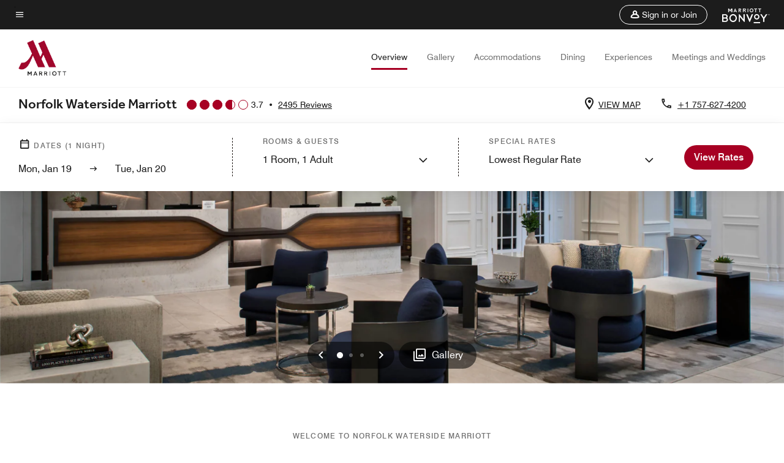

--- FILE ---
content_type: application/javascript;charset=utf-8
request_url: https://api.bazaarvoice.com/data/products.json?passkey=canCX9lvC812oa4Y6HYf4gmWK5uszkZCKThrdtYkZqcYE&apiversion=5.5&displaycode=14883-en_us&filter=id%3Aeq%3Aorfws&limit=1&callback=bv_351_62022
body_size: -69
content:
bv_351_62022({"Limit":1,"Offset":0,"TotalResults":1,"Locale":"en_US","Results":[{"AttributesOrder":["AVAILABILITY"],"Attributes":{"AVAILABILITY":{"Id":"AVAILABILITY","Values":[{"Value":"True","Locale":null}]}},"Description":"Enjoy modern accommodations seamlessly combined with traditional charm at the Norfolk Waterside Marriott, a downtown Norfolk hotel set in the heart of the vibrant city center and located on the picturesque Elizabeth River waterfront.","Name":"Norfolk Waterside Marriott","Id":"ORFWS","CategoryId":"BV_MISCELLANEOUS_CATEGORY","BrandExternalId":"3nfu73ojzjft9cjp19xp6c932","Brand":{"Id":"3nfu73ojzjft9cjp19xp6c932","Name":"Marriott Hotels & Resorts"},"Active":true,"ProductPageUrl":"https://www.marriott.com/en-us/hotels/orfws-norfolk-waterside-marriott/overview/","Disabled":false,"FamilyIds":[],"UPCs":[],"ReviewIds":[],"ManufacturerPartNumbers":[],"ISBNs":[],"QuestionIds":[],"EANs":[],"StoryIds":[],"ModelNumbers":[],"ImageUrl":null}],"Includes":{},"HasErrors":false,"Errors":[]})

--- FILE ---
content_type: application/javascript;charset=utf-8
request_url: https://api.bazaarvoice.com/data/batch.json?passkey=canCX9lvC812oa4Y6HYf4gmWK5uszkZCKThrdtYkZqcYE&apiversion=5.5&displaycode=14883-en_us&resource.q0=products&filter.q0=id%3Aeq%3Aorfws&stats.q0=reviews&filteredstats.q0=reviews&filter_reviews.q0=contentlocale%3Aeq%3Azh*%2Cen*%2Cfr*%2Cde*%2Cja*%2Cpt*%2Cru*%2Ces*%2Cen_US&filter_reviewcomments.q0=contentlocale%3Aeq%3Azh*%2Cen*%2Cfr*%2Cde*%2Cja*%2Cpt*%2Cru*%2Ces*%2Cen_US&resource.q1=reviews&filter.q1=isratingsonly%3Aeq%3Afalse&filter.q1=productid%3Aeq%3Aorfws&filter.q1=contentlocale%3Aeq%3Azh*%2Cen*%2Cfr*%2Cde*%2Cja*%2Cpt*%2Cru*%2Ces*%2Cen_US&sort.q1=submissiontime%3Adesc&stats.q1=reviews&filteredstats.q1=reviews&include.q1=authors%2Cproducts%2Ccomments&filter_reviews.q1=contentlocale%3Aeq%3Azh*%2Cen*%2Cfr*%2Cde*%2Cja*%2Cpt*%2Cru*%2Ces*%2Cen_US&filter_reviewcomments.q1=contentlocale%3Aeq%3Azh*%2Cen*%2Cfr*%2Cde*%2Cja*%2Cpt*%2Cru*%2Ces*%2Cen_US&filter_comments.q1=contentlocale%3Aeq%3Azh*%2Cen*%2Cfr*%2Cde*%2Cja*%2Cpt*%2Cru*%2Ces*%2Cen_US&limit.q1=10&offset.q1=0&limit_comments.q1=3&callback=BV._internal.dataHandler0
body_size: 10716
content:
BV._internal.dataHandler0({"Errors":[],"BatchedResultsOrder":["q1","q0"],"HasErrors":false,"TotalRequests":2,"BatchedResults":{"q1":{"Id":"q1","Limit":10,"Offset":0,"TotalResults":2442,"Locale":"en_US","Results":[{"Id":"376684707","CID":"3c993e7f-b7fe-5ed9-bd31-1d20fb90d4d3","SourceClient":"marriott-2","LastModeratedTime":"2026-01-19T02:46:53.000+00:00","LastModificationTime":"2026-01-19T02:46:53.000+00:00","ProductId":"ORFWS","OriginalProductName":"Norfolk Waterside Marriott","AuthorId":"aemr9uefve9ukrgp6q5prosa4","ContentLocale":"en_US","IsFeatured":false,"TotalInappropriateFeedbackCount":0,"TotalClientResponseCount":0,"TotalCommentCount":0,"Rating":1,"SecondaryRatingsOrder":["Cleanliness","Dining","Location","Service","Amenities","Value"],"IsRatingsOnly":false,"TotalFeedbackCount":0,"TotalNegativeFeedbackCount":0,"TotalPositiveFeedbackCount":0,"ModerationStatus":"APPROVED","SubmissionId":"r114883-en_1768788440ZGzOWkZp","SubmissionTime":"2026-01-19T02:08:18.000+00:00","ReviewText":"Bad experience: 1) Robbed by valley, 2) To much noise 3) Internet outage and 4) No hot water on first day!  How would you rate this experience?  I'm not asking for anything but this was BAD!","Title":"Why I will not be staying at Norfolk Marriot in the future.","UserNickname":"Mike","SecondaryRatings":{"Cleanliness":{"Value":5,"Id":"Cleanliness","DisplayType":"NORMAL","ValueLabel":null,"Label":null,"MinLabel":null,"MaxLabel":null,"ValueRange":5},"Value":{"Value":1,"Id":"Value","DisplayType":"NORMAL","ValueLabel":null,"Label":null,"MinLabel":null,"MaxLabel":null,"ValueRange":5},"Amenities":{"Value":4,"Id":"Amenities","DisplayType":"NORMAL","ValueLabel":null,"Label":null,"MinLabel":null,"MaxLabel":null,"ValueRange":5},"Service":{"Value":4,"Id":"Service","DisplayType":"NORMAL","ValueLabel":null,"Label":null,"MinLabel":null,"MaxLabel":null,"ValueRange":5},"Dining":{"Value":4,"Id":"Dining","DisplayType":"NORMAL","ValueLabel":null,"Label":null,"MinLabel":null,"MaxLabel":null,"ValueRange":5},"Location":{"Value":4,"Id":"Location","DisplayType":"NORMAL","ValueLabel":null,"Label":null,"MinLabel":null,"MaxLabel":null,"ValueRange":5}},"InappropriateFeedbackList":[],"Pros":null,"Photos":[],"ClientResponses":[],"ContextDataValues":{},"UserLocation":null,"Badges":{},"ProductRecommendationIds":[],"AdditionalFields":{},"CampaignId":null,"IsSyndicated":false,"RatingRange":5,"Helpfulness":null,"AdditionalFieldsOrder":[],"TagDimensions":{},"Cons":null,"ContextDataValuesOrder":[],"BadgesOrder":[],"TagDimensionsOrder":[],"IsRecommended":null,"CommentIds":[],"Videos":[]},{"Id":"376370514","CID":"16844e7a-0678-5082-bcdf-385b91a5c4b3","SourceClient":"marriott-2","LastModeratedTime":"2026-01-15T21:46:14.000+00:00","LastModificationTime":"2026-01-15T21:46:14.000+00:00","ProductId":"ORFWS","OriginalProductName":"Norfolk Waterside Marriott","AuthorId":"phzva2zpdcc1qn88qfngf9io1","ContentLocale":"en_US","IsFeatured":false,"TotalInappropriateFeedbackCount":0,"TotalClientResponseCount":0,"TotalCommentCount":0,"Rating":2,"SecondaryRatingsOrder":["Cleanliness","Dining","Location","Service","Amenities","Value"],"IsRatingsOnly":false,"TotalFeedbackCount":0,"TotalNegativeFeedbackCount":0,"TotalPositiveFeedbackCount":0,"ModerationStatus":"APPROVED","SubmissionId":"r114883-en_17684325dNReFtFWei","SubmissionTime":"2026-01-14T23:15:42.000+00:00","ReviewText":"Nice hotel. Great, attentive staff. Nice restaurants and bar. The most comfortable beds I have ever stayed in at any hotel around the world. Maintenance seems to be an afterthought.\nOur glass sliding bathroom door was broken and would not slide closed. That should have been corrected before anyone was assigned to that room.\nThe hotel failed to disclose when we were booking or before checking in that the water would be turned off for 6 hours the following day. That is probably the worst customer service I have ever run into at a major chain hotel.  Shame on you, Marriott.","Title":"Failing to disclose that the water would be off for 6 hours during our stay? Really significantly poor customer relations.","UserNickname":"Jim form VA","SecondaryRatings":{"Cleanliness":{"Value":4,"Id":"Cleanliness","DisplayType":"NORMAL","ValueLabel":null,"Label":null,"MinLabel":null,"MaxLabel":null,"ValueRange":5},"Value":{"Value":4,"Id":"Value","DisplayType":"NORMAL","ValueLabel":null,"Label":null,"MinLabel":null,"MaxLabel":null,"ValueRange":5},"Amenities":{"Value":3,"Id":"Amenities","DisplayType":"NORMAL","ValueLabel":null,"Label":null,"MinLabel":null,"MaxLabel":null,"ValueRange":5},"Service":{"Value":5,"Id":"Service","DisplayType":"NORMAL","ValueLabel":null,"Label":null,"MinLabel":null,"MaxLabel":null,"ValueRange":5},"Dining":{"Value":4,"Id":"Dining","DisplayType":"NORMAL","ValueLabel":null,"Label":null,"MinLabel":null,"MaxLabel":null,"ValueRange":5},"Location":{"Value":5,"Id":"Location","DisplayType":"NORMAL","ValueLabel":null,"Label":null,"MinLabel":null,"MaxLabel":null,"ValueRange":5}},"InappropriateFeedbackList":[],"Pros":null,"Photos":[],"ClientResponses":[],"ContextDataValues":{},"UserLocation":null,"Badges":{},"ProductRecommendationIds":[],"AdditionalFields":{},"CampaignId":null,"IsSyndicated":false,"RatingRange":5,"Helpfulness":null,"AdditionalFieldsOrder":[],"TagDimensions":{},"Cons":null,"ContextDataValuesOrder":[],"BadgesOrder":[],"TagDimensionsOrder":[],"IsRecommended":null,"CommentIds":[],"Videos":[]},{"Id":"375726604","CID":"43bb1287-5cc5-5c6c-a722-c5f130f72e1b","SourceClient":"marriott-2","LastModeratedTime":"2026-01-09T18:30:58.000+00:00","LastModificationTime":"2026-01-09T18:30:58.000+00:00","ProductId":"ORFWS","OriginalProductName":"Norfolk Waterside Marriott","ContextDataValuesOrder":["RewardsLevel","TravelerType"],"AuthorId":"4708a3f7b32453057c9aa7d40e845da04ed4d421c31371df4e2897cedecd5681","ContentLocale":"en_US","IsFeatured":false,"TotalInappropriateFeedbackCount":0,"TotalClientResponseCount":0,"TotalCommentCount":1,"Rating":5,"SecondaryRatingsOrder":["Cleanliness","Dining","Location","Service","Amenities","Value"],"IsRatingsOnly":false,"TotalFeedbackCount":0,"TotalNegativeFeedbackCount":0,"TotalPositiveFeedbackCount":0,"ModerationStatus":"APPROVED","SubmissionId":"r114883-en_17679816SJUDVGCCAH","SubmissionTime":"2026-01-09T18:00:15.000+00:00","ReviewText":"We have visited this property several times in the past, and we will continue our adventures at the Waterfront.","Title":"Stay","UserNickname":"Satisfied Couple","SecondaryRatings":{"Cleanliness":{"Value":5,"Id":"Cleanliness","DisplayType":"NORMAL","ValueLabel":null,"Label":null,"MinLabel":null,"MaxLabel":null,"ValueRange":5},"Value":{"Value":5,"Id":"Value","DisplayType":"NORMAL","ValueLabel":null,"Label":null,"MinLabel":null,"MaxLabel":null,"ValueRange":5},"Amenities":{"Value":5,"Id":"Amenities","DisplayType":"NORMAL","ValueLabel":null,"Label":null,"MinLabel":null,"MaxLabel":null,"ValueRange":5},"Service":{"Value":5,"Id":"Service","DisplayType":"NORMAL","ValueLabel":null,"Label":null,"MinLabel":null,"MaxLabel":null,"ValueRange":5},"Dining":{"Value":5,"Id":"Dining","DisplayType":"NORMAL","ValueLabel":null,"Label":null,"MinLabel":null,"MaxLabel":null,"ValueRange":5},"Location":{"Value":5,"Id":"Location","DisplayType":"NORMAL","ValueLabel":null,"Label":null,"MinLabel":null,"MaxLabel":null,"ValueRange":5}},"ContextDataValues":{"RewardsLevel":{"Value":"Gold","Id":"RewardsLevel"},"TravelerType":{"Value":"Couple","Id":"TravelerType"}},"InappropriateFeedbackList":[],"Pros":null,"Photos":[],"ClientResponses":[],"UserLocation":null,"Badges":{},"ProductRecommendationIds":[],"AdditionalFields":{},"CampaignId":null,"IsSyndicated":false,"RatingRange":5,"Helpfulness":null,"AdditionalFieldsOrder":[],"TagDimensions":{},"Cons":null,"BadgesOrder":[],"TagDimensionsOrder":[],"IsRecommended":null,"CommentIds":["4811009"],"Videos":[]},{"Id":"375470115","CID":"ac6b0a35-112a-53aa-b42b-34ddd5c04603","SourceClient":"marriott-2","LastModeratedTime":"2026-01-07T02:31:09.000+00:00","LastModificationTime":"2026-01-07T02:31:09.000+00:00","ProductId":"ORFWS","OriginalProductName":"Norfolk Waterside Marriott","ContextDataValuesOrder":["RewardsLevel","TravelerType"],"AuthorId":"803d1dbb4a17a99983d8f62cb9c98872065124540f6b589f92ea778ff0faac54","ContentLocale":"en_US","IsFeatured":false,"TotalInappropriateFeedbackCount":0,"TotalClientResponseCount":0,"TotalCommentCount":1,"Rating":5,"SecondaryRatingsOrder":["Cleanliness","Location","Service","Amenities","Value"],"IsRatingsOnly":false,"TotalFeedbackCount":0,"TotalNegativeFeedbackCount":0,"TotalPositiveFeedbackCount":0,"ModerationStatus":"APPROVED","SubmissionId":"r114883-en_17677504vFdUArsCbD","SubmissionTime":"2026-01-07T01:46:46.000+00:00","ReviewText":"My husband & I had a great stay. Beautiful room that smelled great.","Title":"Amazing stay!","UserNickname":"LuLu","SecondaryRatings":{"Cleanliness":{"Value":5,"Id":"Cleanliness","DisplayType":"NORMAL","ValueLabel":null,"Label":null,"MinLabel":null,"MaxLabel":null,"ValueRange":5},"Value":{"Value":5,"Id":"Value","DisplayType":"NORMAL","ValueLabel":null,"Label":null,"MinLabel":null,"MaxLabel":null,"ValueRange":5},"Amenities":{"Value":5,"Id":"Amenities","DisplayType":"NORMAL","ValueLabel":null,"Label":null,"MinLabel":null,"MaxLabel":null,"ValueRange":5},"Service":{"Value":5,"Id":"Service","DisplayType":"NORMAL","ValueLabel":null,"Label":null,"MinLabel":null,"MaxLabel":null,"ValueRange":5},"Location":{"Value":5,"Id":"Location","DisplayType":"NORMAL","ValueLabel":null,"Label":null,"MinLabel":null,"MaxLabel":null,"ValueRange":5}},"ContextDataValues":{"RewardsLevel":{"Value":"Member","Id":"RewardsLevel"},"TravelerType":{"Value":"Couple","Id":"TravelerType"}},"InappropriateFeedbackList":[],"Pros":null,"Photos":[],"ClientResponses":[],"UserLocation":null,"Badges":{},"ProductRecommendationIds":[],"AdditionalFields":{},"CampaignId":null,"IsSyndicated":false,"RatingRange":5,"Helpfulness":null,"AdditionalFieldsOrder":[],"TagDimensions":{},"Cons":null,"BadgesOrder":[],"TagDimensionsOrder":[],"IsRecommended":null,"CommentIds":["4807328"],"Videos":[]},{"Id":"375291455","CID":"410ceb67-257d-5eab-8fbc-1984b0aea813","SourceClient":"marriott-2","LastModeratedTime":"2026-01-07T19:32:15.000+00:00","LastModificationTime":"2026-01-07T19:32:15.000+00:00","ProductId":"ORFWS","OriginalProductName":"Norfolk Waterside Marriott","ContextDataValuesOrder":["RewardsLevel","TravelerType"],"AuthorId":"7c4c1d1f66707c9ec7e8899caa1b89ed1c70ebef16c9fbc7c5bc9040ebafda89","ContentLocale":"en_US","IsFeatured":false,"TotalInappropriateFeedbackCount":0,"TotalClientResponseCount":0,"TotalCommentCount":1,"Rating":3,"SecondaryRatingsOrder":["Cleanliness","Dining","Location","Service","Amenities","Value"],"IsRatingsOnly":false,"TotalFeedbackCount":0,"TotalNegativeFeedbackCount":0,"TotalPositiveFeedbackCount":0,"ModerationStatus":"APPROVED","SubmissionId":"r114883-en_176764307RQpNOLhgx","SubmissionTime":"2026-01-05T19:57:46.000+00:00","ReviewText":"While the staff are very friendly, this place feels tired and a bit grubby. A lot of minor yet irritating maintenance issues with our room, that in our 5-day stay, were never addressed. For example, the awful glass barn-door style bathroom door didn't work properly and woke everyone up whenever it was used in the night. Not that it helped prevent any bathroom sounds waking everyone up anyway, what a terrible design choice. Two power outlets, a light, the faucet and sink drain were all faulty and remained so.\n\nM-Club lounge was OK. Pool was nice if a bit cold, sadly next to a door to a terrace that seemed to be the place for the weed smokers to go, so my kids and I had to put up with that smell more than I'd like. Location is great, and there's a lot of decent restaurants nearby, as well as Capo Capo, the hotel bar/restaurant. Food in there was great.\n\nI wanted to like this place more; it needs the owners to start caring about it better.","Title":"Expected better from Marriott.","UserNickname":"RoadWarrior","SecondaryRatings":{"Cleanliness":{"Value":2,"Id":"Cleanliness","DisplayType":"NORMAL","ValueLabel":null,"Label":null,"MinLabel":null,"MaxLabel":null,"ValueRange":5},"Value":{"Value":3,"Id":"Value","DisplayType":"NORMAL","ValueLabel":null,"Label":null,"MinLabel":null,"MaxLabel":null,"ValueRange":5},"Amenities":{"Value":3,"Id":"Amenities","DisplayType":"NORMAL","ValueLabel":null,"Label":null,"MinLabel":null,"MaxLabel":null,"ValueRange":5},"Service":{"Value":4,"Id":"Service","DisplayType":"NORMAL","ValueLabel":null,"Label":null,"MinLabel":null,"MaxLabel":null,"ValueRange":5},"Dining":{"Value":4,"Id":"Dining","DisplayType":"NORMAL","ValueLabel":null,"Label":null,"MinLabel":null,"MaxLabel":null,"ValueRange":5},"Location":{"Value":4,"Id":"Location","DisplayType":"NORMAL","ValueLabel":null,"Label":null,"MinLabel":null,"MaxLabel":null,"ValueRange":5}},"ContextDataValues":{"RewardsLevel":{"Value":"Platinum","Id":"RewardsLevel"},"TravelerType":{"Value":"Family","Id":"TravelerType"}},"InappropriateFeedbackList":[],"Pros":null,"Photos":[],"ClientResponses":[],"UserLocation":null,"Badges":{},"ProductRecommendationIds":[],"AdditionalFields":{},"CampaignId":null,"IsSyndicated":false,"RatingRange":5,"Helpfulness":null,"AdditionalFieldsOrder":[],"TagDimensions":{},"Cons":null,"BadgesOrder":[],"TagDimensionsOrder":[],"IsRecommended":null,"CommentIds":["4808027"],"Videos":[]},{"Id":"375164203","CID":"c0194a7c-e57c-573c-86d0-fbf93ee12f38","SourceClient":"marriott-2","LastModeratedTime":"2026-01-04T16:47:51.000+00:00","LastModificationTime":"2026-01-04T16:47:51.000+00:00","ProductId":"ORFWS","OriginalProductName":"Norfolk Waterside Marriott","ContextDataValuesOrder":["RewardsLevel","TravelerType"],"AuthorId":"13b81610ad5386e11fad96218d43138be5e43d443e51f86b50e29a6a362951ef","ContentLocale":"en_US","IsFeatured":false,"TotalInappropriateFeedbackCount":0,"TotalClientResponseCount":0,"TotalCommentCount":1,"Rating":4,"SecondaryRatingsOrder":["Cleanliness","Dining","Location","Service","Amenities","Value"],"IsRatingsOnly":false,"TotalFeedbackCount":0,"TotalNegativeFeedbackCount":0,"TotalPositiveFeedbackCount":0,"ModerationStatus":"APPROVED","SubmissionId":"r114883-en_17675382p67ApBVfyw","SubmissionTime":"2026-01-04T14:50:47.000+00:00","ReviewText":"Our reservation was there. Just needed to be found in the computer system.","Title":"Waiting","UserNickname":"AM","SecondaryRatings":{"Cleanliness":{"Value":4,"Id":"Cleanliness","DisplayType":"NORMAL","ValueLabel":null,"Label":null,"MinLabel":null,"MaxLabel":null,"ValueRange":5},"Value":{"Value":4,"Id":"Value","DisplayType":"NORMAL","ValueLabel":null,"Label":null,"MinLabel":null,"MaxLabel":null,"ValueRange":5},"Amenities":{"Value":4,"Id":"Amenities","DisplayType":"NORMAL","ValueLabel":null,"Label":null,"MinLabel":null,"MaxLabel":null,"ValueRange":5},"Service":{"Value":4,"Id":"Service","DisplayType":"NORMAL","ValueLabel":null,"Label":null,"MinLabel":null,"MaxLabel":null,"ValueRange":5},"Dining":{"Value":4,"Id":"Dining","DisplayType":"NORMAL","ValueLabel":null,"Label":null,"MinLabel":null,"MaxLabel":null,"ValueRange":5},"Location":{"Value":5,"Id":"Location","DisplayType":"NORMAL","ValueLabel":null,"Label":null,"MinLabel":null,"MaxLabel":null,"ValueRange":5}},"ContextDataValues":{"RewardsLevel":{"Value":"Non-Member","Id":"RewardsLevel"},"TravelerType":{"Value":"Couple","Id":"TravelerType"}},"InappropriateFeedbackList":[],"Pros":null,"Photos":[],"ClientResponses":[],"UserLocation":null,"Badges":{},"ProductRecommendationIds":[],"AdditionalFields":{},"CampaignId":null,"IsSyndicated":false,"RatingRange":5,"Helpfulness":null,"AdditionalFieldsOrder":[],"TagDimensions":{},"Cons":null,"BadgesOrder":[],"TagDimensionsOrder":[],"IsRecommended":null,"CommentIds":["4803641"],"Videos":[]},{"Id":"375075285","CID":"32bd576c-69b4-5922-85e3-338d596bfdfc","SourceClient":"marriott-2","LastModeratedTime":"2026-01-03T17:01:42.000+00:00","LastModificationTime":"2026-01-03T17:01:42.000+00:00","ProductId":"ORFWS","OriginalProductName":"Norfolk Waterside Marriott","ContextDataValuesOrder":["RewardsLevel","TravelerType"],"AuthorId":"b5d2a3497914d1e58b64ec6df3a33698e994b24365df04c0ab86ef87dc4693f7","ContentLocale":"en_US","IsFeatured":false,"TotalInappropriateFeedbackCount":0,"TotalClientResponseCount":0,"TotalCommentCount":1,"Rating":5,"SecondaryRatingsOrder":["Cleanliness","Dining","Location","Service","Amenities","Value"],"IsRatingsOnly":false,"TotalFeedbackCount":0,"TotalNegativeFeedbackCount":0,"TotalPositiveFeedbackCount":0,"ModerationStatus":"APPROVED","SubmissionId":"r114883-en_176745727RyGZay5FL","SubmissionTime":"2026-01-03T16:20:42.000+00:00","ReviewText":"The staff communication was good. My room was comfortable and I slept well.","Title":"One Night Stay","UserNickname":"Brock234","SecondaryRatings":{"Cleanliness":{"Value":5,"Id":"Cleanliness","DisplayType":"NORMAL","ValueLabel":null,"Label":null,"MinLabel":null,"MaxLabel":null,"ValueRange":5},"Value":{"Value":3,"Id":"Value","DisplayType":"NORMAL","ValueLabel":null,"Label":null,"MinLabel":null,"MaxLabel":null,"ValueRange":5},"Amenities":{"Value":4,"Id":"Amenities","DisplayType":"NORMAL","ValueLabel":null,"Label":null,"MinLabel":null,"MaxLabel":null,"ValueRange":5},"Service":{"Value":4,"Id":"Service","DisplayType":"NORMAL","ValueLabel":null,"Label":null,"MinLabel":null,"MaxLabel":null,"ValueRange":5},"Dining":{"Value":4,"Id":"Dining","DisplayType":"NORMAL","ValueLabel":null,"Label":null,"MinLabel":null,"MaxLabel":null,"ValueRange":5},"Location":{"Value":4,"Id":"Location","DisplayType":"NORMAL","ValueLabel":null,"Label":null,"MinLabel":null,"MaxLabel":null,"ValueRange":5}},"ContextDataValues":{"RewardsLevel":{"Value":"Member","Id":"RewardsLevel"},"TravelerType":{"Value":"Solo","Id":"TravelerType"}},"InappropriateFeedbackList":[],"Pros":null,"Photos":[],"ClientResponses":[],"UserLocation":null,"Badges":{},"ProductRecommendationIds":[],"AdditionalFields":{},"CampaignId":null,"IsSyndicated":false,"RatingRange":5,"Helpfulness":null,"AdditionalFieldsOrder":[],"TagDimensions":{},"Cons":null,"BadgesOrder":[],"TagDimensionsOrder":[],"IsRecommended":null,"CommentIds":["4801206"],"Videos":[]},{"Id":"374921590","CID":"d9a14d0b-069e-5837-9a43-aa7033a94897","SourceClient":"marriott-2","LastModeratedTime":"2026-01-01T23:31:40.000+00:00","LastModificationTime":"2026-01-01T23:31:40.000+00:00","ProductId":"ORFWS","OriginalProductName":"Norfolk Waterside Marriott","ContextDataValuesOrder":["RewardsLevel","TravelerType"],"AuthorId":"bd71c86c95998b10f0c410545d36ab0a4b1caee0c8a38f19b1edfeba4323c49e","ContentLocale":"en_US","IsFeatured":false,"TotalInappropriateFeedbackCount":0,"TotalClientResponseCount":0,"TotalCommentCount":1,"Rating":5,"SecondaryRatingsOrder":["Cleanliness","Dining","Location","Service","Amenities","Value"],"IsRatingsOnly":false,"TotalFeedbackCount":0,"TotalNegativeFeedbackCount":0,"TotalPositiveFeedbackCount":0,"ModerationStatus":"APPROVED","SubmissionId":"r114883-en_17673089J7G3uLI7ri","SubmissionTime":"2026-01-01T23:08:33.000+00:00","ReviewText":"Highly recommend. We were treated like royalty","Title":"Great stay. Love the pool","UserNickname":"Christmas","SecondaryRatings":{"Cleanliness":{"Value":4,"Id":"Cleanliness","DisplayType":"NORMAL","ValueLabel":null,"Label":null,"MinLabel":null,"MaxLabel":null,"ValueRange":5},"Value":{"Value":5,"Id":"Value","DisplayType":"NORMAL","ValueLabel":null,"Label":null,"MinLabel":null,"MaxLabel":null,"ValueRange":5},"Amenities":{"Value":5,"Id":"Amenities","DisplayType":"NORMAL","ValueLabel":null,"Label":null,"MinLabel":null,"MaxLabel":null,"ValueRange":5},"Service":{"Value":5,"Id":"Service","DisplayType":"NORMAL","ValueLabel":null,"Label":null,"MinLabel":null,"MaxLabel":null,"ValueRange":5},"Dining":{"Value":4,"Id":"Dining","DisplayType":"NORMAL","ValueLabel":null,"Label":null,"MinLabel":null,"MaxLabel":null,"ValueRange":5},"Location":{"Value":5,"Id":"Location","DisplayType":"NORMAL","ValueLabel":null,"Label":null,"MinLabel":null,"MaxLabel":null,"ValueRange":5}},"ContextDataValues":{"RewardsLevel":{"Value":"Non-Member","Id":"RewardsLevel"},"TravelerType":{"Value":"Family","Id":"TravelerType"}},"InappropriateFeedbackList":[],"Pros":null,"Photos":[],"ClientResponses":[],"UserLocation":null,"Badges":{},"ProductRecommendationIds":[],"AdditionalFields":{},"CampaignId":null,"IsSyndicated":false,"RatingRange":5,"Helpfulness":null,"AdditionalFieldsOrder":[],"TagDimensions":{},"Cons":null,"BadgesOrder":[],"TagDimensionsOrder":[],"IsRecommended":null,"CommentIds":["4800208"],"Videos":[]},{"Id":"374904788","CID":"952b2e73-b6b4-5e5b-9374-f916c8cb8258","SourceClient":"marriott-2","LastModeratedTime":"2026-01-01T19:47:22.000+00:00","LastModificationTime":"2026-01-01T19:47:22.000+00:00","ProductId":"ORFWS","OriginalProductName":"Norfolk Waterside Marriott","ContextDataValuesOrder":["RewardsLevel","TravelerType"],"AuthorId":"27be527ad29d38df5616a0e5f2dc91606e1edb545d58e3ea2031bb1598c1e2c1","ContentLocale":"en_US","IsFeatured":false,"TotalInappropriateFeedbackCount":0,"TotalClientResponseCount":0,"TotalCommentCount":1,"Rating":5,"SecondaryRatingsOrder":["Cleanliness","Dining","Location","Service","Amenities","Value"],"IsRatingsOnly":false,"TotalFeedbackCount":0,"TotalNegativeFeedbackCount":0,"TotalPositiveFeedbackCount":0,"ModerationStatus":"APPROVED","SubmissionId":"r114883-en_17672956zGyBYy49oW","SubmissionTime":"2026-01-01T19:26:55.000+00:00","ReviewText":"Came to Norfolk for a family function for just one night. The hotel was very convenient and was both extremely clean and modern. The staff was outstanding and extremely friendly. Highly recommended!!","Title":"Perfect overnight experience.","UserNickname":"Nate","SecondaryRatings":{"Cleanliness":{"Value":5,"Id":"Cleanliness","DisplayType":"NORMAL","ValueLabel":null,"Label":null,"MinLabel":null,"MaxLabel":null,"ValueRange":5},"Value":{"Value":5,"Id":"Value","DisplayType":"NORMAL","ValueLabel":null,"Label":null,"MinLabel":null,"MaxLabel":null,"ValueRange":5},"Amenities":{"Value":5,"Id":"Amenities","DisplayType":"NORMAL","ValueLabel":null,"Label":null,"MinLabel":null,"MaxLabel":null,"ValueRange":5},"Service":{"Value":5,"Id":"Service","DisplayType":"NORMAL","ValueLabel":null,"Label":null,"MinLabel":null,"MaxLabel":null,"ValueRange":5},"Dining":{"Value":5,"Id":"Dining","DisplayType":"NORMAL","ValueLabel":null,"Label":null,"MinLabel":null,"MaxLabel":null,"ValueRange":5},"Location":{"Value":5,"Id":"Location","DisplayType":"NORMAL","ValueLabel":null,"Label":null,"MinLabel":null,"MaxLabel":null,"ValueRange":5}},"ContextDataValues":{"RewardsLevel":{"Value":"Non-Member","Id":"RewardsLevel"},"TravelerType":{"Value":"Solo","Id":"TravelerType"}},"InappropriateFeedbackList":[],"Pros":null,"Photos":[],"ClientResponses":[],"UserLocation":null,"Badges":{},"ProductRecommendationIds":[],"AdditionalFields":{},"CampaignId":null,"IsSyndicated":false,"RatingRange":5,"Helpfulness":null,"AdditionalFieldsOrder":[],"TagDimensions":{},"Cons":null,"BadgesOrder":[],"TagDimensionsOrder":[],"IsRecommended":null,"CommentIds":["4800198"],"Videos":[]},{"Id":"374106557","CID":"bc75f3af-d40b-54f8-bcd8-62ee62d3bd3c","SourceClient":"marriott-2","LastModeratedTime":"2025-12-26T13:46:57.000+00:00","LastModificationTime":"2025-12-26T13:46:57.000+00:00","ProductId":"ORFWS","OriginalProductName":"Norfolk Waterside Marriott","ContextDataValuesOrder":["RewardsLevel","TravelerType"],"AuthorId":"d42c8536c5ce558bc498395db7da60f9228da00ac260cc15b78c9078180da661","ContentLocale":"en_US","IsFeatured":false,"TotalInappropriateFeedbackCount":0,"TotalClientResponseCount":0,"TotalCommentCount":1,"Rating":5,"SecondaryRatingsOrder":["Cleanliness","Dining","Location","Service","Amenities","Value"],"IsRatingsOnly":false,"TotalFeedbackCount":0,"TotalNegativeFeedbackCount":0,"TotalPositiveFeedbackCount":0,"ModerationStatus":"APPROVED","SubmissionId":"r114883-en_17665853jXgTXdG9AR","SubmissionTime":"2025-12-24T14:09:10.000+00:00","ReviewText":"The service was excellent the people was very friendly","Title":"Excellent news Services","UserNickname":"Andrews","SecondaryRatings":{"Cleanliness":{"Value":5,"Id":"Cleanliness","DisplayType":"NORMAL","ValueLabel":null,"Label":null,"MinLabel":null,"MaxLabel":null,"ValueRange":5},"Value":{"Value":5,"Id":"Value","DisplayType":"NORMAL","ValueLabel":null,"Label":null,"MinLabel":null,"MaxLabel":null,"ValueRange":5},"Amenities":{"Value":5,"Id":"Amenities","DisplayType":"NORMAL","ValueLabel":null,"Label":null,"MinLabel":null,"MaxLabel":null,"ValueRange":5},"Service":{"Value":5,"Id":"Service","DisplayType":"NORMAL","ValueLabel":null,"Label":null,"MinLabel":null,"MaxLabel":null,"ValueRange":5},"Dining":{"Value":5,"Id":"Dining","DisplayType":"NORMAL","ValueLabel":null,"Label":null,"MinLabel":null,"MaxLabel":null,"ValueRange":5},"Location":{"Value":5,"Id":"Location","DisplayType":"NORMAL","ValueLabel":null,"Label":null,"MinLabel":null,"MaxLabel":null,"ValueRange":5}},"ContextDataValues":{"RewardsLevel":{"Value":"Member","Id":"RewardsLevel"},"TravelerType":{"Value":"Family","Id":"TravelerType"}},"InappropriateFeedbackList":[],"Pros":null,"Photos":[],"ClientResponses":[],"UserLocation":null,"Badges":{},"ProductRecommendationIds":[],"AdditionalFields":{},"CampaignId":null,"IsSyndicated":false,"RatingRange":5,"Helpfulness":null,"AdditionalFieldsOrder":[],"TagDimensions":{},"Cons":null,"BadgesOrder":[],"TagDimensionsOrder":[],"IsRecommended":null,"CommentIds":["4792865"],"Videos":[]}],"Includes":{"Products":{"ORFWS":{"AttributesOrder":["AVAILABILITY"],"Attributes":{"AVAILABILITY":{"Id":"AVAILABILITY","Values":[{"Value":"True","Locale":null}]}},"Description":"Enjoy modern accommodations seamlessly combined with traditional charm at the Norfolk Waterside Marriott, a downtown Norfolk hotel set in the heart of the vibrant city center and located on the picturesque Elizabeth River waterfront.","Name":"Norfolk Waterside Marriott","Id":"ORFWS","CategoryId":"BV_MISCELLANEOUS_CATEGORY","BrandExternalId":"3nfu73ojzjft9cjp19xp6c932","Brand":{"Id":"3nfu73ojzjft9cjp19xp6c932","Name":"Marriott Hotels & Resorts"},"Active":true,"ProductPageUrl":"https://www.marriott.com/en-us/hotels/orfws-norfolk-waterside-marriott/overview/","Disabled":false,"ReviewIds":[],"ManufacturerPartNumbers":[],"ImageUrl":null,"EANs":[],"StoryIds":[],"ModelNumbers":[],"QuestionIds":[],"ISBNs":[],"FamilyIds":[],"UPCs":[],"ReviewStatistics":{"HelpfulVoteCount":506,"ContextDataDistributionOrder":["Age","RewardsLevel","TravelerType","RecommendFamilies","RecommendCouples","RecommendGroups","RecommendBusiness","RecommendLeisure","RecommendWeekend","RecommendSiteSeeing","RecommendRomantic","RecommendShopping","RecommendLocationAttractions","RecommendOutdoorActivities","RecommendBeach","RecommendPublicTransportation","RecommendBikeFriendly","RecommendMusicAndNightlife","RecommendOtherSpecify","RecommendNotRecommend"],"ContextDataDistribution":{"Age":{"Id":"Age","Values":[{"Count":216,"Value":"18to25"},{"Count":308,"Value":"26to40"},{"Count":555,"Value":"40to60"},{"Count":154,"Value":"60orOver"}]},"RewardsLevel":{"Id":"RewardsLevel","Values":[{"Count":1092,"Value":"Member"},{"Count":290,"Value":"Silver"},{"Count":230,"Value":"Gold"},{"Count":126,"Value":"Platinum"},{"Count":88,"Value":"Titanium"},{"Count":12,"Value":"Ambassador"},{"Count":302,"Value":"Non-Member"}]},"TravelerType":{"Id":"TravelerType","Values":[{"Count":809,"Value":"Solo"},{"Count":825,"Value":"Couple"},{"Count":480,"Value":"Family"},{"Count":364,"Value":"Group"}]},"RecommendFamilies":{"Id":"RecommendFamilies","Values":[{"Count":586,"Value":"Yes"},{"Count":702,"Value":"No"}]},"RecommendCouples":{"Id":"RecommendCouples","Values":[{"Count":639,"Value":"Yes"},{"Count":649,"Value":"No"}]},"RecommendGroups":{"Id":"RecommendGroups","Values":[{"Count":527,"Value":"Yes"},{"Count":761,"Value":"No"}]},"RecommendBusiness":{"Id":"RecommendBusiness","Values":[{"Count":678,"Value":"Yes"},{"Count":610,"Value":"No"}]},"RecommendLeisure":{"Id":"RecommendLeisure","Values":[{"Count":617,"Value":"Yes"},{"Count":671,"Value":"No"}]},"RecommendWeekend":{"Id":"RecommendWeekend","Values":[{"Count":650,"Value":"Yes"},{"Count":638,"Value":"No"}]},"RecommendSiteSeeing":{"Id":"RecommendSiteSeeing","Values":[{"Count":498,"Value":"Yes"},{"Count":790,"Value":"No"}]},"RecommendRomantic":{"Id":"RecommendRomantic","Values":[{"Count":411,"Value":"Yes"},{"Count":877,"Value":"No"}]},"RecommendShopping":{"Id":"RecommendShopping","Values":[{"Count":397,"Value":"Yes"},{"Count":891,"Value":"No"}]},"RecommendLocationAttractions":{"Id":"RecommendLocationAttractions","Values":[{"Count":510,"Value":"Yes"},{"Count":778,"Value":"No"}]},"RecommendOutdoorActivities":{"Id":"RecommendOutdoorActivities","Values":[{"Count":220,"Value":"Yes"},{"Count":1068,"Value":"No"}]},"RecommendBeach":{"Id":"RecommendBeach","Values":[{"Count":136,"Value":"Yes"},{"Count":1152,"Value":"No"}]},"RecommendPublicTransportation":{"Id":"RecommendPublicTransportation","Values":[{"Count":171,"Value":"Yes"},{"Count":1117,"Value":"No"}]},"RecommendBikeFriendly":{"Id":"RecommendBikeFriendly","Values":[{"Count":133,"Value":"Yes"},{"Count":1155,"Value":"No"}]},"RecommendMusicAndNightlife":{"Id":"RecommendMusicAndNightlife","Values":[{"Count":299,"Value":"Yes"},{"Count":989,"Value":"No"}]},"RecommendOtherSpecify":{"Id":"RecommendOtherSpecify","Values":[{"Count":25,"Value":"Yes"},{"Count":1263,"Value":"No"}]},"RecommendNotRecommend":{"Id":"RecommendNotRecommend","Values":[{"Count":256,"Value":"Yes"},{"Count":1032,"Value":"No"}]}},"FeaturedReviewCount":0,"SecondaryRatingsAveragesOrder":["Cleanliness","Dining","Location","Service","Amenities","Value"],"SecondaryRatingsAverages":{"Amenities":{"Id":"Amenities","AverageRating":3.9402789886660856,"DisplayType":"NORMAL","MaxLabel":null,"MinLabel":null,"ValueRange":5},"Dining":{"Id":"Dining","AverageRating":3.911111111111111,"DisplayType":"NORMAL","MaxLabel":null,"MinLabel":null,"ValueRange":5},"Service":{"Id":"Service","AverageRating":4.001729355814959,"DisplayType":"NORMAL","MaxLabel":null,"MinLabel":null,"ValueRange":5},"Value":{"Id":"Value","AverageRating":3.6877419354838707,"DisplayType":"NORMAL","MaxLabel":null,"MinLabel":null,"ValueRange":5},"Location":{"Id":"Location","AverageRating":4.567196221554315,"DisplayType":"NORMAL","MaxLabel":null,"MinLabel":null,"ValueRange":5},"Cleanliness":{"Id":"Cleanliness","AverageRating":4.060865837976854,"DisplayType":"NORMAL","MaxLabel":null,"MinLabel":null,"ValueRange":5}},"RatingDistribution":[{"RatingValue":5,"Count":1172},{"RatingValue":4,"Count":450},{"RatingValue":1,"Count":346},{"RatingValue":3,"Count":291},{"RatingValue":2,"Count":236}],"RecommendedCount":928,"RatingsOnlyReviewCount":53,"NotRecommendedCount":253,"FirstSubmissionTime":"2014-07-08T14:32:38.000+00:00","LastSubmissionTime":"2026-01-19T02:08:18.000+00:00","NotHelpfulVoteCount":112,"AverageOverallRating":3.7478957915831663,"TotalReviewCount":2495,"OverallRatingRange":5,"TagDistributionOrder":[],"TagDistribution":{}},"TotalReviewCount":2495,"FilteredReviewStatistics":{"HelpfulVoteCount":506,"ContextDataDistributionOrder":["Age","RewardsLevel","TravelerType","RecommendFamilies","RecommendCouples","RecommendGroups","RecommendBusiness","RecommendLeisure","RecommendWeekend","RecommendSiteSeeing","RecommendRomantic","RecommendShopping","RecommendLocationAttractions","RecommendOutdoorActivities","RecommendBeach","RecommendPublicTransportation","RecommendBikeFriendly","RecommendMusicAndNightlife","RecommendOtherSpecify","RecommendNotRecommend"],"ContextDataDistribution":{"Age":{"Id":"Age","Values":[{"Count":205,"Value":"18to25"},{"Count":302,"Value":"26to40"},{"Count":529,"Value":"40to60"},{"Count":147,"Value":"60orOver"}]},"RewardsLevel":{"Id":"RewardsLevel","Values":[{"Count":1070,"Value":"Member"},{"Count":286,"Value":"Silver"},{"Count":225,"Value":"Gold"},{"Count":120,"Value":"Platinum"},{"Count":88,"Value":"Titanium"},{"Count":12,"Value":"Ambassador"},{"Count":298,"Value":"Non-Member"}]},"TravelerType":{"Id":"TravelerType","Values":[{"Count":801,"Value":"Solo"},{"Count":803,"Value":"Couple"},{"Count":470,"Value":"Family"},{"Count":352,"Value":"Group"}]},"RecommendFamilies":{"Id":"RecommendFamilies","Values":[{"Count":561,"Value":"Yes"},{"Count":674,"Value":"No"}]},"RecommendCouples":{"Id":"RecommendCouples","Values":[{"Count":615,"Value":"Yes"},{"Count":620,"Value":"No"}]},"RecommendGroups":{"Id":"RecommendGroups","Values":[{"Count":506,"Value":"Yes"},{"Count":729,"Value":"No"}]},"RecommendBusiness":{"Id":"RecommendBusiness","Values":[{"Count":654,"Value":"Yes"},{"Count":581,"Value":"No"}]},"RecommendLeisure":{"Id":"RecommendLeisure","Values":[{"Count":595,"Value":"Yes"},{"Count":640,"Value":"No"}]},"RecommendWeekend":{"Id":"RecommendWeekend","Values":[{"Count":622,"Value":"Yes"},{"Count":613,"Value":"No"}]},"RecommendSiteSeeing":{"Id":"RecommendSiteSeeing","Values":[{"Count":479,"Value":"Yes"},{"Count":756,"Value":"No"}]},"RecommendRomantic":{"Id":"RecommendRomantic","Values":[{"Count":393,"Value":"Yes"},{"Count":842,"Value":"No"}]},"RecommendShopping":{"Id":"RecommendShopping","Values":[{"Count":381,"Value":"Yes"},{"Count":854,"Value":"No"}]},"RecommendLocationAttractions":{"Id":"RecommendLocationAttractions","Values":[{"Count":491,"Value":"Yes"},{"Count":744,"Value":"No"}]},"RecommendOutdoorActivities":{"Id":"RecommendOutdoorActivities","Values":[{"Count":207,"Value":"Yes"},{"Count":1028,"Value":"No"}]},"RecommendBeach":{"Id":"RecommendBeach","Values":[{"Count":128,"Value":"Yes"},{"Count":1107,"Value":"No"}]},"RecommendPublicTransportation":{"Id":"RecommendPublicTransportation","Values":[{"Count":164,"Value":"Yes"},{"Count":1071,"Value":"No"}]},"RecommendBikeFriendly":{"Id":"RecommendBikeFriendly","Values":[{"Count":124,"Value":"Yes"},{"Count":1111,"Value":"No"}]},"RecommendMusicAndNightlife":{"Id":"RecommendMusicAndNightlife","Values":[{"Count":286,"Value":"Yes"},{"Count":949,"Value":"No"}]},"RecommendOtherSpecify":{"Id":"RecommendOtherSpecify","Values":[{"Count":25,"Value":"Yes"},{"Count":1210,"Value":"No"}]},"RecommendNotRecommend":{"Id":"RecommendNotRecommend","Values":[{"Count":242,"Value":"Yes"},{"Count":993,"Value":"No"}]}},"FeaturedReviewCount":0,"SecondaryRatingsAveragesOrder":["Cleanliness","Dining","Location","Service","Amenities","Value"],"SecondaryRatingsAverages":{"Amenities":{"Id":"Amenities","AverageRating":3.9397590361445785,"DisplayType":"NORMAL","MaxLabel":null,"MinLabel":null,"ValueRange":5},"Dining":{"Id":"Dining","AverageRating":3.9075508228460794,"DisplayType":"NORMAL","MaxLabel":null,"MinLabel":null,"ValueRange":5},"Service":{"Id":"Service","AverageRating":3.9995577178239716,"DisplayType":"NORMAL","MaxLabel":null,"MinLabel":null,"ValueRange":5},"Value":{"Id":"Value","AverageRating":3.6923415492957745,"DisplayType":"NORMAL","MaxLabel":null,"MinLabel":null,"ValueRange":5},"Location":{"Id":"Location","AverageRating":4.56634446397188,"DisplayType":"NORMAL","MaxLabel":null,"MinLabel":null,"ValueRange":5},"Cleanliness":{"Id":"Cleanliness","AverageRating":4.069298245614035,"DisplayType":"NORMAL","MaxLabel":null,"MinLabel":null,"ValueRange":5}},"RatingDistribution":[{"RatingValue":5,"Count":1151},{"RatingValue":4,"Count":441},{"RatingValue":1,"Count":339},{"RatingValue":3,"Count":281},{"RatingValue":2,"Count":230}],"RecommendedCount":893,"RatingsOnlyReviewCount":0,"NotRecommendedCount":240,"FirstSubmissionTime":"2014-07-08T14:32:38.000+00:00","LastSubmissionTime":"2026-01-19T02:08:18.000+00:00","NotHelpfulVoteCount":112,"AverageOverallRating":3.7514332514332516,"TotalReviewCount":2442,"OverallRatingRange":5,"TagDistributionOrder":[],"TagDistribution":{}}}},"Comments":{"4811009":{"Id":"4811009","CID":"6cfbc9f2-efde-5a8e-b2ce-1fc8eb2ee897","SourceClient":"marriott-2","LastModeratedTime":"2026-01-10T19:01:25.000+00:00","LastModificationTime":"2026-01-10T19:01:25.000+00:00","ReviewId":"375726604","AuthorId":"jlhan068GSSSocialCompanyUser","ContentLocale":"en_US","IsFeatured":false,"TotalInappropriateFeedbackCount":0,"IPAddress":"199.102.178.100","TotalFeedbackCount":0,"TotalNegativeFeedbackCount":0,"TotalPositiveFeedbackCount":0,"ModerationStatus":"APPROVED","SubmissionId":"r114883-en_176807043QeyDpiud7","SubmissionTime":"2026-01-10T18:40:54.000+00:00","CommentText":"Dear Satisifed Couple,\nWelcome back again! Thank you for sharing this frame-worthy review. I feel our hotel team is one of the finest, and your feedback helps validate that opinion. Your review and recommendation are very much appreciated, as is your intention to stay with us again. We look forward to serving you in the future.\nBest,\nHisham Ahmed \nGeneral Manager","UserNickname":null,"UserLocation":null,"BadgesOrder":[],"Photos":[],"IsSyndicated":false,"Videos":[],"CampaignId":null,"StoryId":null,"InappropriateFeedbackList":[],"Badges":{},"ProductRecommendationIds":[],"Title":null},"4792865":{"Id":"4792865","CID":"3f4c0306-473d-536b-acf9-a0e4f76224c4","SourceClient":"marriott-2","LastModeratedTime":"2025-12-27T00:02:05.000+00:00","LastModificationTime":"2025-12-27T00:02:05.000+00:00","ReviewId":"374106557","AuthorId":"jlhan068GSSSocialCompanyUser","ContentLocale":"en_US","IsFeatured":false,"TotalInappropriateFeedbackCount":0,"IPAddress":"199.102.178.100","TotalFeedbackCount":0,"TotalNegativeFeedbackCount":0,"TotalPositiveFeedbackCount":0,"ModerationStatus":"APPROVED","SubmissionId":"r114883-en_17667920ohd7Cgxtq5","SubmissionTime":"2025-12-26T23:34:39.000+00:00","CommentText":"Dear Andrews,\nWe truly appreciate your kind words about our dedicated staff and the wonderful service they provide to our guests. We would love to welcome you back anytime you\u2019re in the area!\nBest,\nHisham Ahmed\nGeneral Manager","UserNickname":null,"UserLocation":null,"BadgesOrder":[],"Photos":[],"IsSyndicated":false,"Videos":[],"CampaignId":null,"StoryId":null,"InappropriateFeedbackList":[],"Badges":{},"ProductRecommendationIds":[],"Title":null},"4808027":{"Id":"4808027","CID":"67d1351c-cea1-5477-9f6c-8bb8bbcaaeb9","SourceClient":"marriott-2","LastModeratedTime":"2026-01-08T06:30:23.000+00:00","LastModificationTime":"2026-01-08T06:30:23.000+00:00","ReviewId":"375291455","AuthorId":"pjain783GSSSocialProperty","ContentLocale":"en_US","IsFeatured":false,"TotalInappropriateFeedbackCount":0,"IPAddress":"199.102.178.100","TotalFeedbackCount":0,"TotalNegativeFeedbackCount":0,"TotalPositiveFeedbackCount":0,"ModerationStatus":"APPROVED","SubmissionId":"r114883-en_17678527RuO8pVHHVN","SubmissionTime":"2026-01-08T06:12:10.000+00:00","CommentText":"Dear Guest,\n\nThank you for choosing to stay with us.  We\u2019re delighted that our amenities and services contributed positively to your stay. However, we sincerely apologise that your stay was impacted by maintenance issues in your room and design choices that affected your comfort. We\u2019re very sorry that issues with the maintenance affected your stay. We also regret that the pool area and lounge did not meet your expectations, as we always aim to provide a comfortable and enjoyable experience for our guests. We truly value your observations and will share them with our team to address these areas and improve the overall guest experience. We hope to have the opportunity to welcome you back in the future and provide a stay that better reflects the quality expected from us.\n\nSincerely,\nGeneral Manager","UserNickname":"GSSSocialProperty","UserLocation":null,"BadgesOrder":[],"Photos":[],"IsSyndicated":false,"Videos":[],"CampaignId":null,"StoryId":null,"InappropriateFeedbackList":[],"Badges":{},"ProductRecommendationIds":[],"Title":null},"4800208":{"Id":"4800208","CID":"6d25f397-255d-569f-a3ee-78495f124338","SourceClient":"marriott-2","LastModeratedTime":"2026-01-02T23:01:43.000+00:00","LastModificationTime":"2026-01-02T23:01:43.000+00:00","ReviewId":"374921590","AuthorId":"jlhan068GSSSocialCompanyUser","ContentLocale":"en_US","IsFeatured":false,"TotalInappropriateFeedbackCount":0,"IPAddress":"199.102.178.100","TotalFeedbackCount":0,"TotalNegativeFeedbackCount":0,"TotalPositiveFeedbackCount":0,"ModerationStatus":"APPROVED","SubmissionId":"r114883-en_176738119tZ9B0NEud","SubmissionTime":"2026-01-02T19:12:20.000+00:00","CommentText":"Dear Christmas, \nWe welcome all compliments, but it is especially nice to hear you praise our staff. They truly breathe hospitality into every aspect of our hotel and make it a wonderful place to stay. Your review is appreciated, and we hope to see you again soon.\nBest,\nHisham Ahmed\nGeneral Manager","UserNickname":null,"UserLocation":null,"BadgesOrder":[],"Photos":[],"IsSyndicated":false,"Videos":[],"CampaignId":null,"StoryId":null,"InappropriateFeedbackList":[],"Badges":{},"ProductRecommendationIds":[],"Title":null},"4801206":{"Id":"4801206","CID":"92bc6c70-5810-5821-a6dc-ae69d41845ed","SourceClient":"marriott-2","LastModeratedTime":"2026-01-03T21:16:14.000+00:00","LastModificationTime":"2026-01-03T21:16:14.000+00:00","ReviewId":"375075285","AuthorId":"jlhan068GSSSocialCompanyUser","ContentLocale":"en_US","IsFeatured":false,"TotalInappropriateFeedbackCount":0,"IPAddress":"199.102.178.100","TotalFeedbackCount":0,"TotalNegativeFeedbackCount":0,"TotalPositiveFeedbackCount":0,"ModerationStatus":"APPROVED","SubmissionId":"r114883-en_17674728EheqlWf9jA","SubmissionTime":"2026-01-03T20:41:28.000+00:00","CommentText":"Dear Brock234,\nThank you for your kind review! I\u2019m so pleased to hear that our friendly and attentive service made your stay memorable. I\u2019ll share your compliments with them, and we\u2019d be delighted to welcome you back soon. \nBest,\n Hisham Ahmed\nGeneral Manager","UserNickname":null,"UserLocation":null,"BadgesOrder":[],"Photos":[],"IsSyndicated":false,"Videos":[],"CampaignId":null,"StoryId":null,"InappropriateFeedbackList":[],"Badges":{},"ProductRecommendationIds":[],"Title":null},"4803641":{"Id":"4803641","CID":"5b564a69-e873-55a1-97d9-b7a66169ca22","SourceClient":"marriott-2","LastModeratedTime":"2026-01-05T19:01:40.000+00:00","LastModificationTime":"2026-01-05T19:01:40.000+00:00","ReviewId":"375164203","AuthorId":"jlhan068GSSSocialCompanyUser","ContentLocale":"en_US","IsFeatured":false,"TotalInappropriateFeedbackCount":0,"IPAddress":"199.102.178.100","TotalFeedbackCount":0,"TotalNegativeFeedbackCount":0,"TotalPositiveFeedbackCount":0,"ModerationStatus":"APPROVED","SubmissionId":"r114883-en_17676358iGuFzTiZ7Z","SubmissionTime":"2026-01-05T17:57:13.000+00:00","CommentText":"Dear AM,\nWhile it wasn't without some flaws, I am glad to hear that your stay was pleasant. Thank you so much for taking the time to share these kind words with other potential travelers and us. We hope you will consider a return trip for a flawless experience next time.  \nBest,\nHisham Ahmed\nGeneral Manager","UserNickname":null,"UserLocation":null,"BadgesOrder":[],"Photos":[],"IsSyndicated":false,"Videos":[],"CampaignId":null,"StoryId":null,"InappropriateFeedbackList":[],"Badges":{},"ProductRecommendationIds":[],"Title":null},"4800198":{"Id":"4800198","CID":"efca74f9-6bf3-547d-9264-c84ced9932cf","SourceClient":"marriott-2","LastModeratedTime":"2026-01-02T23:01:43.000+00:00","LastModificationTime":"2026-01-02T23:01:43.000+00:00","ReviewId":"374904788","AuthorId":"jlhan068GSSSocialCompanyUser","ContentLocale":"en_US","IsFeatured":false,"TotalInappropriateFeedbackCount":0,"IPAddress":"199.102.178.100","TotalFeedbackCount":0,"TotalNegativeFeedbackCount":0,"TotalPositiveFeedbackCount":0,"ModerationStatus":"APPROVED","SubmissionId":"r114883-en_17673807XNPySqCz7t","SubmissionTime":"2026-01-02T19:05:43.000+00:00","CommentText":"Dear Nate, \nWe truly appreciate all the compliments we receive, but it really warms our hearts when someone describes their stay as \"perfect\"! Thank you so much for brightening our day. We look forward to welcoming you back soon!\nSincerely,\nHisham Ahmed\nGeneral Manager","UserNickname":null,"UserLocation":null,"BadgesOrder":[],"Photos":[],"IsSyndicated":false,"Videos":[],"CampaignId":null,"StoryId":null,"InappropriateFeedbackList":[],"Badges":{},"ProductRecommendationIds":[],"Title":null},"4807328":{"Id":"4807328","CID":"42cc3d89-bfa4-5ce4-be64-b8f5de8a9294","SourceClient":"marriott-2","LastModeratedTime":"2026-01-07T21:18:19.000+00:00","LastModificationTime":"2026-01-07T21:18:19.000+00:00","ReviewId":"375470115","AuthorId":"jlhan068GSSSocialCompanyUser","ContentLocale":"en_US","IsFeatured":false,"TotalInappropriateFeedbackCount":0,"IPAddress":"199.102.178.100","TotalFeedbackCount":0,"TotalNegativeFeedbackCount":0,"TotalPositiveFeedbackCount":0,"ModerationStatus":"APPROVED","SubmissionId":"r114883-en_176781150rhOzGKHXW","SubmissionTime":"2026-01-07T18:45:57.000+00:00","CommentText":"Dear LuLu,\nIt was such a joy to host you and your husband! Thank you for your wonderful feedback and kind review. We\u2019d love to welcome you back whenever you\u2019re in the area again.\nBest,\nHisham Ahmed\nGeneral Manager","UserNickname":null,"UserLocation":null,"BadgesOrder":[],"Photos":[],"IsSyndicated":false,"Videos":[],"CampaignId":null,"StoryId":null,"InappropriateFeedbackList":[],"Badges":{},"ProductRecommendationIds":[],"Title":null}},"Authors":{"aemr9uefve9ukrgp6q5prosa4":{"Id":"aemr9uefve9ukrgp6q5prosa4","ContributorRank":"NONE","UserNickname":"Mike","LastModeratedTime":"2026-01-19T02:46:58.000+00:00","ModerationStatus":"APPROVED","SubmissionTime":"2026-01-19T02:08:18.000+00:00","ThirdPartyIds":[],"Photos":[],"SubmissionId":null,"Avatar":{},"SecondaryRatings":{},"BadgesOrder":[],"Videos":[],"ProductRecommendationIds":[],"ContextDataValuesOrder":[],"Location":null,"AdditionalFieldsOrder":[],"CommentIds":[],"QuestionIds":[],"StoryIds":[],"AdditionalFields":{},"Badges":{},"SecondaryRatingsOrder":[],"AnswerIds":[],"ContextDataValues":{},"ReviewIds":[],"ReviewStatistics":{"RatingDistribution":[{"RatingValue":1,"Count":1}],"RecommendedCount":0,"HelpfulVoteCount":0,"TotalReviewCount":1,"RatingsOnlyReviewCount":0,"AverageOverallRating":1.0,"FirstSubmissionTime":"2026-01-19T02:08:18.000+00:00","LastSubmissionTime":"2026-01-19T02:08:18.000+00:00","NotHelpfulVoteCount":0,"FeaturedReviewCount":0,"NotRecommendedCount":0,"ContextDataDistribution":{},"ContextDataDistributionOrder":[],"SecondaryRatingsAveragesOrder":[],"SecondaryRatingsAverages":{},"OverallRatingRange":5,"TagDistributionOrder":[],"TagDistribution":{}},"TotalReviewCount":1,"FilteredReviewStatistics":{"RatingDistribution":[{"RatingValue":1,"Count":1}],"RecommendedCount":0,"HelpfulVoteCount":0,"TotalReviewCount":1,"RatingsOnlyReviewCount":0,"AverageOverallRating":1.0,"FirstSubmissionTime":"2026-01-19T02:08:18.000+00:00","LastSubmissionTime":"2026-01-19T02:08:18.000+00:00","NotHelpfulVoteCount":0,"FeaturedReviewCount":0,"NotRecommendedCount":0,"ContextDataDistribution":{},"ContextDataDistributionOrder":[],"SecondaryRatingsAveragesOrder":[],"SecondaryRatingsAverages":{},"OverallRatingRange":5,"TagDistributionOrder":[],"TagDistribution":{}}},"phzva2zpdcc1qn88qfngf9io1":{"Id":"phzva2zpdcc1qn88qfngf9io1","ContributorRank":"NONE","UserNickname":"Jim form VA","LastModeratedTime":"2026-01-15T21:46:18.000+00:00","ModerationStatus":"APPROVED","SubmissionTime":"2026-01-14T23:15:42.000+00:00","ThirdPartyIds":[],"Photos":[],"SubmissionId":null,"Avatar":{},"SecondaryRatings":{},"BadgesOrder":[],"Videos":[],"ProductRecommendationIds":[],"ContextDataValuesOrder":[],"Location":null,"AdditionalFieldsOrder":[],"CommentIds":[],"QuestionIds":[],"StoryIds":[],"AdditionalFields":{},"Badges":{},"SecondaryRatingsOrder":[],"AnswerIds":[],"ContextDataValues":{},"ReviewIds":[],"ReviewStatistics":{"RatingDistribution":[{"RatingValue":2,"Count":1}],"RecommendedCount":0,"NotHelpfulVoteCount":0,"TotalReviewCount":1,"HelpfulVoteCount":0,"AverageOverallRating":2.0,"FeaturedReviewCount":0,"RatingsOnlyReviewCount":0,"FirstSubmissionTime":"2026-01-14T23:15:42.000+00:00","LastSubmissionTime":"2026-01-14T23:15:42.000+00:00","NotRecommendedCount":0,"ContextDataDistribution":{},"ContextDataDistributionOrder":[],"SecondaryRatingsAveragesOrder":[],"SecondaryRatingsAverages":{},"OverallRatingRange":5,"TagDistributionOrder":[],"TagDistribution":{}},"TotalReviewCount":1,"FilteredReviewStatistics":{"RatingDistribution":[{"RatingValue":2,"Count":1}],"RecommendedCount":0,"NotHelpfulVoteCount":0,"TotalReviewCount":1,"HelpfulVoteCount":0,"AverageOverallRating":2.0,"FeaturedReviewCount":0,"RatingsOnlyReviewCount":0,"FirstSubmissionTime":"2026-01-14T23:15:42.000+00:00","LastSubmissionTime":"2026-01-14T23:15:42.000+00:00","NotRecommendedCount":0,"ContextDataDistribution":{},"ContextDataDistributionOrder":[],"SecondaryRatingsAveragesOrder":[],"SecondaryRatingsAverages":{},"OverallRatingRange":5,"TagDistributionOrder":[],"TagDistribution":{}}},"4708a3f7b32453057c9aa7d40e845da04ed4d421c31371df4e2897cedecd5681":{"Id":"4708a3f7b32453057c9aa7d40e845da04ed4d421c31371df4e2897cedecd5681","ContextDataValuesOrder":["RewardsLevel","TravelerType"],"ContributorRank":"NONE","UserNickname":"Satisfied Couple","LastModeratedTime":"2026-01-09T18:31:06.000+00:00","ModerationStatus":"APPROVED","SubmissionTime":"2026-01-09T18:00:15.000+00:00","ThirdPartyIds":[],"ContextDataValues":{"RewardsLevel":{"Value":"Gold","Id":"RewardsLevel"},"TravelerType":{"Value":"Couple","Id":"TravelerType"}},"Photos":[],"SubmissionId":null,"Avatar":{},"SecondaryRatings":{},"BadgesOrder":[],"Videos":[],"ProductRecommendationIds":[],"Location":null,"AdditionalFieldsOrder":[],"CommentIds":[],"QuestionIds":[],"StoryIds":[],"AdditionalFields":{},"Badges":{},"SecondaryRatingsOrder":[],"AnswerIds":[],"ReviewIds":[],"ReviewStatistics":{"HelpfulVoteCount":0,"RatingDistribution":[{"RatingValue":5,"Count":2}],"FeaturedReviewCount":0,"AverageOverallRating":5.0,"TotalReviewCount":2,"RatingsOnlyReviewCount":0,"FirstSubmissionTime":"2023-11-04T13:24:17.000+00:00","LastSubmissionTime":"2026-01-09T18:00:15.000+00:00","NotHelpfulVoteCount":0,"RecommendedCount":0,"NotRecommendedCount":0,"ContextDataDistribution":{},"ContextDataDistributionOrder":[],"SecondaryRatingsAveragesOrder":[],"SecondaryRatingsAverages":{},"OverallRatingRange":5,"TagDistributionOrder":[],"TagDistribution":{}},"TotalReviewCount":2,"FilteredReviewStatistics":{"HelpfulVoteCount":0,"RatingDistribution":[{"RatingValue":5,"Count":1}],"FeaturedReviewCount":0,"AverageOverallRating":5.0,"TotalReviewCount":1,"RatingsOnlyReviewCount":0,"FirstSubmissionTime":"2026-01-09T18:00:15.000+00:00","LastSubmissionTime":"2026-01-09T18:00:15.000+00:00","NotHelpfulVoteCount":0,"RecommendedCount":0,"NotRecommendedCount":0,"ContextDataDistribution":{},"ContextDataDistributionOrder":[],"SecondaryRatingsAveragesOrder":[],"SecondaryRatingsAverages":{},"OverallRatingRange":5,"TagDistributionOrder":[],"TagDistribution":{}}},"803d1dbb4a17a99983d8f62cb9c98872065124540f6b589f92ea778ff0faac54":{"Id":"803d1dbb4a17a99983d8f62cb9c98872065124540f6b589f92ea778ff0faac54","ContextDataValuesOrder":["RewardsLevel","TravelerType"],"ContributorRank":"NONE","UserNickname":"LuLu","LastModeratedTime":"2026-01-07T03:46:19.000+00:00","ModerationStatus":"APPROVED","SubmissionTime":"2026-01-07T01:46:47.000+00:00","ThirdPartyIds":[],"ContextDataValues":{"RewardsLevel":{"Value":"Member","Id":"RewardsLevel"},"TravelerType":{"Value":"Couple","Id":"TravelerType"}},"Photos":[],"SubmissionId":null,"Avatar":{},"SecondaryRatings":{},"BadgesOrder":[],"Videos":[],"ProductRecommendationIds":[],"Location":null,"AdditionalFieldsOrder":[],"CommentIds":[],"QuestionIds":[],"StoryIds":[],"AdditionalFields":{},"Badges":{},"SecondaryRatingsOrder":[],"AnswerIds":[],"ReviewIds":[],"ReviewStatistics":{"RatingsOnlyReviewCount":0,"FirstSubmissionTime":"2026-01-07T01:46:46.000+00:00","LastSubmissionTime":"2026-01-07T01:46:46.000+00:00","RatingDistribution":[{"RatingValue":5,"Count":1}],"TotalReviewCount":1,"FeaturedReviewCount":0,"HelpfulVoteCount":0,"NotRecommendedCount":0,"RecommendedCount":0,"NotHelpfulVoteCount":0,"AverageOverallRating":5.0,"ContextDataDistribution":{},"ContextDataDistributionOrder":[],"SecondaryRatingsAveragesOrder":[],"SecondaryRatingsAverages":{},"OverallRatingRange":5,"TagDistributionOrder":[],"TagDistribution":{}},"TotalReviewCount":1,"FilteredReviewStatistics":{"RatingsOnlyReviewCount":0,"FirstSubmissionTime":"2026-01-07T01:46:46.000+00:00","LastSubmissionTime":"2026-01-07T01:46:46.000+00:00","RatingDistribution":[{"RatingValue":5,"Count":1}],"TotalReviewCount":1,"FeaturedReviewCount":0,"HelpfulVoteCount":0,"NotRecommendedCount":0,"RecommendedCount":0,"NotHelpfulVoteCount":0,"AverageOverallRating":5.0,"ContextDataDistribution":{},"ContextDataDistributionOrder":[],"SecondaryRatingsAveragesOrder":[],"SecondaryRatingsAverages":{},"OverallRatingRange":5,"TagDistributionOrder":[],"TagDistribution":{}}},"7c4c1d1f66707c9ec7e8899caa1b89ed1c70ebef16c9fbc7c5bc9040ebafda89":{"Id":"7c4c1d1f66707c9ec7e8899caa1b89ed1c70ebef16c9fbc7c5bc9040ebafda89","ContextDataValuesOrder":["RewardsLevel","TravelerType"],"ContributorRank":"NONE","UserNickname":"RoadWarrior","LastModeratedTime":"2026-01-05T23:17:20.000+00:00","ModerationStatus":"APPROVED","SubmissionTime":"2026-01-05T19:57:47.000+00:00","ThirdPartyIds":[],"ContextDataValues":{"RewardsLevel":{"Value":"Platinum","Id":"RewardsLevel"},"TravelerType":{"Value":"Family","Id":"TravelerType"}},"Photos":[],"SubmissionId":null,"Avatar":{},"SecondaryRatings":{},"BadgesOrder":[],"Videos":[],"ProductRecommendationIds":[],"Location":null,"AdditionalFieldsOrder":[],"CommentIds":[],"QuestionIds":[],"StoryIds":[],"AdditionalFields":{},"Badges":{},"SecondaryRatingsOrder":[],"AnswerIds":[],"ReviewIds":[],"ReviewStatistics":{"NotHelpfulVoteCount":0,"RatingDistribution":[{"RatingValue":3,"Count":1}],"RecommendedCount":0,"TotalReviewCount":1,"FirstSubmissionTime":"2026-01-05T19:57:46.000+00:00","LastSubmissionTime":"2026-01-05T19:57:46.000+00:00","HelpfulVoteCount":0,"FeaturedReviewCount":0,"RatingsOnlyReviewCount":0,"NotRecommendedCount":0,"AverageOverallRating":3.0,"ContextDataDistribution":{},"ContextDataDistributionOrder":[],"SecondaryRatingsAveragesOrder":[],"SecondaryRatingsAverages":{},"OverallRatingRange":5,"TagDistributionOrder":[],"TagDistribution":{}},"TotalReviewCount":1,"FilteredReviewStatistics":{"NotHelpfulVoteCount":0,"RatingDistribution":[{"RatingValue":3,"Count":1}],"RecommendedCount":0,"TotalReviewCount":1,"FirstSubmissionTime":"2026-01-05T19:57:46.000+00:00","LastSubmissionTime":"2026-01-05T19:57:46.000+00:00","HelpfulVoteCount":0,"FeaturedReviewCount":0,"RatingsOnlyReviewCount":0,"NotRecommendedCount":0,"AverageOverallRating":3.0,"ContextDataDistribution":{},"ContextDataDistributionOrder":[],"SecondaryRatingsAveragesOrder":[],"SecondaryRatingsAverages":{},"OverallRatingRange":5,"TagDistributionOrder":[],"TagDistribution":{}}},"13b81610ad5386e11fad96218d43138be5e43d443e51f86b50e29a6a362951ef":{"Id":"13b81610ad5386e11fad96218d43138be5e43d443e51f86b50e29a6a362951ef","ContextDataValuesOrder":["RewardsLevel","TravelerType"],"ContributorRank":"NONE","UserNickname":"AM","LastModeratedTime":"2026-01-04T15:31:37.000+00:00","ModerationStatus":"APPROVED","SubmissionTime":"2026-01-04T14:50:47.000+00:00","ThirdPartyIds":[],"ContextDataValues":{"RewardsLevel":{"Value":"Non-Member","Id":"RewardsLevel"},"TravelerType":{"Value":"Couple","Id":"TravelerType"}},"Photos":[],"SubmissionId":null,"Avatar":{},"SecondaryRatings":{},"BadgesOrder":[],"Videos":[],"ProductRecommendationIds":[],"Location":null,"AdditionalFieldsOrder":[],"CommentIds":[],"QuestionIds":[],"StoryIds":[],"AdditionalFields":{},"Badges":{},"SecondaryRatingsOrder":[],"AnswerIds":[],"ReviewIds":[],"ReviewStatistics":{"RatingDistribution":[{"RatingValue":4,"Count":1}],"RecommendedCount":0,"AverageOverallRating":4.0,"NotRecommendedCount":0,"RatingsOnlyReviewCount":0,"NotHelpfulVoteCount":0,"TotalReviewCount":1,"FirstSubmissionTime":"2026-01-04T14:50:47.000+00:00","LastSubmissionTime":"2026-01-04T14:50:47.000+00:00","FeaturedReviewCount":0,"HelpfulVoteCount":0,"ContextDataDistribution":{},"ContextDataDistributionOrder":[],"SecondaryRatingsAveragesOrder":[],"SecondaryRatingsAverages":{},"OverallRatingRange":5,"TagDistributionOrder":[],"TagDistribution":{}},"TotalReviewCount":1,"FilteredReviewStatistics":{"RatingDistribution":[{"RatingValue":4,"Count":1}],"RecommendedCount":0,"AverageOverallRating":4.0,"NotRecommendedCount":0,"RatingsOnlyReviewCount":0,"NotHelpfulVoteCount":0,"TotalReviewCount":1,"FirstSubmissionTime":"2026-01-04T14:50:47.000+00:00","LastSubmissionTime":"2026-01-04T14:50:47.000+00:00","FeaturedReviewCount":0,"HelpfulVoteCount":0,"ContextDataDistribution":{},"ContextDataDistributionOrder":[],"SecondaryRatingsAveragesOrder":[],"SecondaryRatingsAverages":{},"OverallRatingRange":5,"TagDistributionOrder":[],"TagDistribution":{}}},"b5d2a3497914d1e58b64ec6df3a33698e994b24365df04c0ab86ef87dc4693f7":{"Id":"b5d2a3497914d1e58b64ec6df3a33698e994b24365df04c0ab86ef87dc4693f7","ContextDataValuesOrder":["RewardsLevel","TravelerType"],"ContributorRank":"NONE","UserNickname":"Brock234","LastModeratedTime":"2026-01-03T18:31:34.000+00:00","ModerationStatus":"APPROVED","SubmissionTime":"2026-01-03T16:20:43.000+00:00","ThirdPartyIds":[],"ContextDataValues":{"RewardsLevel":{"Value":"Member","Id":"RewardsLevel"},"TravelerType":{"Value":"Solo","Id":"TravelerType"}},"Photos":[],"SubmissionId":null,"Avatar":{},"SecondaryRatings":{},"BadgesOrder":[],"Videos":[],"ProductRecommendationIds":[],"Location":null,"AdditionalFieldsOrder":[],"CommentIds":[],"QuestionIds":[],"StoryIds":[],"AdditionalFields":{},"Badges":{},"SecondaryRatingsOrder":[],"AnswerIds":[],"ReviewIds":[],"ReviewStatistics":{"FeaturedReviewCount":0,"FirstSubmissionTime":"2026-01-03T16:20:42.000+00:00","LastSubmissionTime":"2026-01-03T16:20:42.000+00:00","RatingsOnlyReviewCount":0,"NotHelpfulVoteCount":0,"NotRecommendedCount":0,"TotalReviewCount":1,"HelpfulVoteCount":0,"AverageOverallRating":5.0,"RecommendedCount":0,"RatingDistribution":[{"RatingValue":5,"Count":1}],"ContextDataDistribution":{},"ContextDataDistributionOrder":[],"SecondaryRatingsAveragesOrder":[],"SecondaryRatingsAverages":{},"OverallRatingRange":5,"TagDistributionOrder":[],"TagDistribution":{}},"TotalReviewCount":1,"FilteredReviewStatistics":{"FeaturedReviewCount":0,"FirstSubmissionTime":"2026-01-03T16:20:42.000+00:00","LastSubmissionTime":"2026-01-03T16:20:42.000+00:00","RatingsOnlyReviewCount":0,"NotHelpfulVoteCount":0,"NotRecommendedCount":0,"TotalReviewCount":1,"HelpfulVoteCount":0,"AverageOverallRating":5.0,"RecommendedCount":0,"RatingDistribution":[{"RatingValue":5,"Count":1}],"ContextDataDistribution":{},"ContextDataDistributionOrder":[],"SecondaryRatingsAveragesOrder":[],"SecondaryRatingsAverages":{},"OverallRatingRange":5,"TagDistributionOrder":[],"TagDistribution":{}}},"bd71c86c95998b10f0c410545d36ab0a4b1caee0c8a38f19b1edfeba4323c49e":{"Id":"bd71c86c95998b10f0c410545d36ab0a4b1caee0c8a38f19b1edfeba4323c49e","ContextDataValuesOrder":["RewardsLevel","TravelerType"],"ContributorRank":"NONE","UserNickname":"Christmas","LastModeratedTime":"2026-01-02T00:46:02.000+00:00","ModerationStatus":"APPROVED","SubmissionTime":"2026-01-01T23:08:34.000+00:00","ThirdPartyIds":[],"ContextDataValues":{"RewardsLevel":{"Value":"Non-Member","Id":"RewardsLevel"},"TravelerType":{"Value":"Family","Id":"TravelerType"}},"Photos":[],"SubmissionId":null,"Avatar":{},"SecondaryRatings":{},"BadgesOrder":[],"Videos":[],"ProductRecommendationIds":[],"Location":null,"AdditionalFieldsOrder":[],"CommentIds":[],"QuestionIds":[],"StoryIds":[],"AdditionalFields":{},"Badges":{},"SecondaryRatingsOrder":[],"AnswerIds":[],"ReviewIds":[],"ReviewStatistics":{"FeaturedReviewCount":0,"RecommendedCount":0,"HelpfulVoteCount":0,"AverageOverallRating":5.0,"FirstSubmissionTime":"2026-01-01T23:08:33.000+00:00","LastSubmissionTime":"2026-01-01T23:08:33.000+00:00","RatingDistribution":[{"RatingValue":5,"Count":1}],"NotHelpfulVoteCount":0,"NotRecommendedCount":0,"TotalReviewCount":1,"RatingsOnlyReviewCount":0,"ContextDataDistribution":{},"ContextDataDistributionOrder":[],"SecondaryRatingsAveragesOrder":[],"SecondaryRatingsAverages":{},"OverallRatingRange":5,"TagDistributionOrder":[],"TagDistribution":{}},"TotalReviewCount":1,"FilteredReviewStatistics":{"FeaturedReviewCount":0,"RecommendedCount":0,"HelpfulVoteCount":0,"AverageOverallRating":5.0,"FirstSubmissionTime":"2026-01-01T23:08:33.000+00:00","LastSubmissionTime":"2026-01-01T23:08:33.000+00:00","RatingDistribution":[{"RatingValue":5,"Count":1}],"NotHelpfulVoteCount":0,"NotRecommendedCount":0,"TotalReviewCount":1,"RatingsOnlyReviewCount":0,"ContextDataDistribution":{},"ContextDataDistributionOrder":[],"SecondaryRatingsAveragesOrder":[],"SecondaryRatingsAverages":{},"OverallRatingRange":5,"TagDistributionOrder":[],"TagDistribution":{}}},"27be527ad29d38df5616a0e5f2dc91606e1edb545d58e3ea2031bb1598c1e2c1":{"Id":"27be527ad29d38df5616a0e5f2dc91606e1edb545d58e3ea2031bb1598c1e2c1","ContextDataValuesOrder":["RewardsLevel","TravelerType"],"ContributorRank":"NONE","UserNickname":"Nate","LastModeratedTime":"2026-01-01T21:32:08.000+00:00","ModerationStatus":"APPROVED","SubmissionTime":"2026-01-01T19:26:56.000+00:00","ThirdPartyIds":[],"ContextDataValues":{"RewardsLevel":{"Value":"Non-Member","Id":"RewardsLevel"},"TravelerType":{"Value":"Solo","Id":"TravelerType"}},"Photos":[],"SubmissionId":null,"Avatar":{},"SecondaryRatings":{},"BadgesOrder":[],"Videos":[],"ProductRecommendationIds":[],"Location":null,"AdditionalFieldsOrder":[],"CommentIds":[],"QuestionIds":[],"StoryIds":[],"AdditionalFields":{},"Badges":{},"SecondaryRatingsOrder":[],"AnswerIds":[],"ReviewIds":[],"ReviewStatistics":{"AverageOverallRating":5.0,"RatingsOnlyReviewCount":0,"FirstSubmissionTime":"2026-01-01T19:26:55.000+00:00","LastSubmissionTime":"2026-01-01T19:26:55.000+00:00","RatingDistribution":[{"RatingValue":5,"Count":1}],"NotHelpfulVoteCount":0,"NotRecommendedCount":0,"RecommendedCount":0,"TotalReviewCount":1,"HelpfulVoteCount":0,"FeaturedReviewCount":0,"ContextDataDistribution":{},"ContextDataDistributionOrder":[],"SecondaryRatingsAveragesOrder":[],"SecondaryRatingsAverages":{},"OverallRatingRange":5,"TagDistributionOrder":[],"TagDistribution":{}},"TotalReviewCount":1,"FilteredReviewStatistics":{"AverageOverallRating":5.0,"RatingsOnlyReviewCount":0,"FirstSubmissionTime":"2026-01-01T19:26:55.000+00:00","LastSubmissionTime":"2026-01-01T19:26:55.000+00:00","RatingDistribution":[{"RatingValue":5,"Count":1}],"NotHelpfulVoteCount":0,"NotRecommendedCount":0,"RecommendedCount":0,"TotalReviewCount":1,"HelpfulVoteCount":0,"FeaturedReviewCount":0,"ContextDataDistribution":{},"ContextDataDistributionOrder":[],"SecondaryRatingsAveragesOrder":[],"SecondaryRatingsAverages":{},"OverallRatingRange":5,"TagDistributionOrder":[],"TagDistribution":{}}},"d42c8536c5ce558bc498395db7da60f9228da00ac260cc15b78c9078180da661":{"Id":"d42c8536c5ce558bc498395db7da60f9228da00ac260cc15b78c9078180da661","ContextDataValuesOrder":["RewardsLevel","TravelerType"],"ContributorRank":"NONE","UserNickname":"Andrews","LastModeratedTime":"2025-12-26T13:47:00.000+00:00","ModerationStatus":"APPROVED","SubmissionTime":"2025-12-24T14:09:10.000+00:00","ThirdPartyIds":[],"ContextDataValues":{"RewardsLevel":{"Value":"Member","Id":"RewardsLevel"},"TravelerType":{"Value":"Family","Id":"TravelerType"}},"Photos":[],"SubmissionId":null,"Avatar":{},"SecondaryRatings":{},"BadgesOrder":[],"Videos":[],"ProductRecommendationIds":[],"Location":null,"AdditionalFieldsOrder":[],"CommentIds":[],"QuestionIds":[],"StoryIds":[],"AdditionalFields":{},"Badges":{},"SecondaryRatingsOrder":[],"AnswerIds":[],"ReviewIds":[],"ReviewStatistics":{"HelpfulVoteCount":0,"RatingDistribution":[{"RatingValue":5,"Count":2},{"RatingValue":2,"Count":1}],"FirstSubmissionTime":"2024-02-25T19:07:36.000+00:00","LastSubmissionTime":"2025-12-24T14:09:10.000+00:00","RatingsOnlyReviewCount":0,"AverageOverallRating":4.0,"NotHelpfulVoteCount":0,"NotRecommendedCount":0,"FeaturedReviewCount":0,"RecommendedCount":0,"TotalReviewCount":3,"ContextDataDistribution":{},"ContextDataDistributionOrder":[],"SecondaryRatingsAveragesOrder":[],"SecondaryRatingsAverages":{},"OverallRatingRange":5,"TagDistributionOrder":[],"TagDistribution":{}},"TotalReviewCount":3,"FilteredReviewStatistics":{"HelpfulVoteCount":0,"RatingDistribution":[{"RatingValue":5,"Count":1}],"FirstSubmissionTime":"2025-12-24T14:09:10.000+00:00","LastSubmissionTime":"2025-12-24T14:09:10.000+00:00","RatingsOnlyReviewCount":0,"AverageOverallRating":5.0,"NotHelpfulVoteCount":0,"NotRecommendedCount":0,"FeaturedReviewCount":0,"RecommendedCount":0,"TotalReviewCount":1,"ContextDataDistribution":{},"ContextDataDistributionOrder":[],"SecondaryRatingsAveragesOrder":[],"SecondaryRatingsAverages":{},"OverallRatingRange":5,"TagDistributionOrder":[],"TagDistribution":{}}},"jlhan068GSSSocialCompanyUser":{"Id":"jlhan068GSSSocialCompanyUser","LastModeratedTime":"2022-05-05T07:06:44.000+00:00","ModerationStatus":"REJECTED","SubmissionTime":"2022-04-16T14:30:09.000+00:00","ThirdPartyIds":[],"UserNickname":null,"Photos":[],"SubmissionId":null,"Avatar":{},"SecondaryRatings":{},"BadgesOrder":[],"Videos":[],"ProductRecommendationIds":[],"ContextDataValuesOrder":[],"Location":null,"AdditionalFieldsOrder":[],"CommentIds":[],"QuestionIds":[],"StoryIds":[],"AdditionalFields":{},"Badges":{},"ContributorRank":null,"SecondaryRatingsOrder":[],"AnswerIds":[],"ContextDataValues":{},"ReviewIds":[],"ReviewStatistics":{"TotalReviewCount":0,"NotRecommendedCount":0,"RecommendedCount":0,"FeaturedReviewCount":0,"RatingsOnlyReviewCount":0,"ContextDataDistribution":{},"ContextDataDistributionOrder":[],"FirstSubmissionTime":null,"SecondaryRatingsAveragesOrder":[],"SecondaryRatingsAverages":{},"NotHelpfulVoteCount":0,"RatingDistribution":[],"OverallRatingRange":5,"TagDistributionOrder":[],"AverageOverallRating":null,"HelpfulVoteCount":0,"LastSubmissionTime":null,"TagDistribution":{}},"TotalReviewCount":0,"FilteredReviewStatistics":{"TotalReviewCount":0,"NotRecommendedCount":0,"RecommendedCount":0,"FeaturedReviewCount":0,"RatingsOnlyReviewCount":0,"ContextDataDistribution":{},"ContextDataDistributionOrder":[],"FirstSubmissionTime":null,"SecondaryRatingsAveragesOrder":[],"SecondaryRatingsAverages":{},"NotHelpfulVoteCount":0,"RatingDistribution":[],"OverallRatingRange":5,"TagDistributionOrder":[],"AverageOverallRating":null,"HelpfulVoteCount":0,"LastSubmissionTime":null,"TagDistribution":{}}},"pjain783GSSSocialProperty":{"Id":"pjain783GSSSocialProperty","ContributorRank":"NONE","UserNickname":"GSSSocialProperty","LastModeratedTime":"2024-09-22T03:30:23.000+00:00","ModerationStatus":"APPROVED","SubmissionTime":"2024-09-22T03:10:17.000+00:00","ThirdPartyIds":[],"Photos":[],"SubmissionId":null,"Avatar":{},"SecondaryRatings":{},"BadgesOrder":[],"Videos":[],"ProductRecommendationIds":[],"ContextDataValuesOrder":[],"Location":null,"AdditionalFieldsOrder":[],"CommentIds":[],"QuestionIds":[],"StoryIds":[],"AdditionalFields":{},"Badges":{},"SecondaryRatingsOrder":[],"AnswerIds":[],"ContextDataValues":{},"ReviewIds":[],"ReviewStatistics":{"NotRecommendedCount":0,"RatingsOnlyReviewCount":0,"RecommendedCount":0,"FeaturedReviewCount":0,"TotalReviewCount":0,"ContextDataDistribution":{},"ContextDataDistributionOrder":[],"FirstSubmissionTime":null,"SecondaryRatingsAveragesOrder":[],"SecondaryRatingsAverages":{},"NotHelpfulVoteCount":0,"RatingDistribution":[],"OverallRatingRange":5,"TagDistributionOrder":[],"AverageOverallRating":null,"HelpfulVoteCount":0,"LastSubmissionTime":null,"TagDistribution":{}},"TotalReviewCount":0,"FilteredReviewStatistics":{"NotRecommendedCount":0,"RatingsOnlyReviewCount":0,"RecommendedCount":0,"FeaturedReviewCount":0,"TotalReviewCount":0,"ContextDataDistribution":{},"ContextDataDistributionOrder":[],"FirstSubmissionTime":null,"SecondaryRatingsAveragesOrder":[],"SecondaryRatingsAverages":{},"NotHelpfulVoteCount":0,"RatingDistribution":[],"OverallRatingRange":5,"TagDistributionOrder":[],"AverageOverallRating":null,"HelpfulVoteCount":0,"LastSubmissionTime":null,"TagDistribution":{}}}},"ProductsOrder":["ORFWS"],"CommentsOrder":["4811009","4792865","4808027","4800208","4801206","4803641","4800198","4807328"],"AuthorsOrder":["aemr9uefve9ukrgp6q5prosa4","phzva2zpdcc1qn88qfngf9io1","4708a3f7b32453057c9aa7d40e845da04ed4d421c31371df4e2897cedecd5681","803d1dbb4a17a99983d8f62cb9c98872065124540f6b589f92ea778ff0faac54","7c4c1d1f66707c9ec7e8899caa1b89ed1c70ebef16c9fbc7c5bc9040ebafda89","13b81610ad5386e11fad96218d43138be5e43d443e51f86b50e29a6a362951ef","b5d2a3497914d1e58b64ec6df3a33698e994b24365df04c0ab86ef87dc4693f7","bd71c86c95998b10f0c410545d36ab0a4b1caee0c8a38f19b1edfeba4323c49e","27be527ad29d38df5616a0e5f2dc91606e1edb545d58e3ea2031bb1598c1e2c1","d42c8536c5ce558bc498395db7da60f9228da00ac260cc15b78c9078180da661","jlhan068GSSSocialCompanyUser","pjain783GSSSocialProperty"]},"HasErrors":false,"Errors":[]},"q0":{"Id":"q0","Limit":10,"Offset":0,"TotalResults":1,"Locale":"en_US","Results":[{"AttributesOrder":["AVAILABILITY"],"Attributes":{"AVAILABILITY":{"Id":"AVAILABILITY","Values":[{"Value":"True","Locale":null}]}},"Description":"Enjoy modern accommodations seamlessly combined with traditional charm at the Norfolk Waterside Marriott, a downtown Norfolk hotel set in the heart of the vibrant city center and located on the picturesque Elizabeth River waterfront.","Name":"Norfolk Waterside Marriott","Id":"ORFWS","CategoryId":"BV_MISCELLANEOUS_CATEGORY","BrandExternalId":"3nfu73ojzjft9cjp19xp6c932","Brand":{"Id":"3nfu73ojzjft9cjp19xp6c932","Name":"Marriott Hotels & Resorts"},"Active":true,"ProductPageUrl":"https://www.marriott.com/en-us/hotels/orfws-norfolk-waterside-marriott/overview/","Disabled":false,"ReviewIds":[],"ManufacturerPartNumbers":[],"ImageUrl":null,"EANs":[],"StoryIds":[],"ModelNumbers":[],"QuestionIds":[],"ISBNs":[],"FamilyIds":[],"UPCs":[],"ReviewStatistics":{"HelpfulVoteCount":506,"ContextDataDistributionOrder":["Age","RewardsLevel","TravelerType","RecommendFamilies","RecommendCouples","RecommendGroups","RecommendBusiness","RecommendLeisure","RecommendWeekend","RecommendSiteSeeing","RecommendRomantic","RecommendShopping","RecommendLocationAttractions","RecommendOutdoorActivities","RecommendBeach","RecommendPublicTransportation","RecommendBikeFriendly","RecommendMusicAndNightlife","RecommendOtherSpecify","RecommendNotRecommend"],"ContextDataDistribution":{"Age":{"Id":"Age","Values":[{"Count":216,"Value":"18to25"},{"Count":308,"Value":"26to40"},{"Count":555,"Value":"40to60"},{"Count":154,"Value":"60orOver"}]},"RewardsLevel":{"Id":"RewardsLevel","Values":[{"Count":1092,"Value":"Member"},{"Count":290,"Value":"Silver"},{"Count":230,"Value":"Gold"},{"Count":126,"Value":"Platinum"},{"Count":88,"Value":"Titanium"},{"Count":12,"Value":"Ambassador"},{"Count":302,"Value":"Non-Member"}]},"TravelerType":{"Id":"TravelerType","Values":[{"Count":809,"Value":"Solo"},{"Count":825,"Value":"Couple"},{"Count":480,"Value":"Family"},{"Count":364,"Value":"Group"}]},"RecommendFamilies":{"Id":"RecommendFamilies","Values":[{"Count":586,"Value":"Yes"},{"Count":702,"Value":"No"}]},"RecommendCouples":{"Id":"RecommendCouples","Values":[{"Count":639,"Value":"Yes"},{"Count":649,"Value":"No"}]},"RecommendGroups":{"Id":"RecommendGroups","Values":[{"Count":527,"Value":"Yes"},{"Count":761,"Value":"No"}]},"RecommendBusiness":{"Id":"RecommendBusiness","Values":[{"Count":678,"Value":"Yes"},{"Count":610,"Value":"No"}]},"RecommendLeisure":{"Id":"RecommendLeisure","Values":[{"Count":617,"Value":"Yes"},{"Count":671,"Value":"No"}]},"RecommendWeekend":{"Id":"RecommendWeekend","Values":[{"Count":650,"Value":"Yes"},{"Count":638,"Value":"No"}]},"RecommendSiteSeeing":{"Id":"RecommendSiteSeeing","Values":[{"Count":498,"Value":"Yes"},{"Count":790,"Value":"No"}]},"RecommendRomantic":{"Id":"RecommendRomantic","Values":[{"Count":411,"Value":"Yes"},{"Count":877,"Value":"No"}]},"RecommendShopping":{"Id":"RecommendShopping","Values":[{"Count":397,"Value":"Yes"},{"Count":891,"Value":"No"}]},"RecommendLocationAttractions":{"Id":"RecommendLocationAttractions","Values":[{"Count":510,"Value":"Yes"},{"Count":778,"Value":"No"}]},"RecommendOutdoorActivities":{"Id":"RecommendOutdoorActivities","Values":[{"Count":220,"Value":"Yes"},{"Count":1068,"Value":"No"}]},"RecommendBeach":{"Id":"RecommendBeach","Values":[{"Count":136,"Value":"Yes"},{"Count":1152,"Value":"No"}]},"RecommendPublicTransportation":{"Id":"RecommendPublicTransportation","Values":[{"Count":171,"Value":"Yes"},{"Count":1117,"Value":"No"}]},"RecommendBikeFriendly":{"Id":"RecommendBikeFriendly","Values":[{"Count":133,"Value":"Yes"},{"Count":1155,"Value":"No"}]},"RecommendMusicAndNightlife":{"Id":"RecommendMusicAndNightlife","Values":[{"Count":299,"Value":"Yes"},{"Count":989,"Value":"No"}]},"RecommendOtherSpecify":{"Id":"RecommendOtherSpecify","Values":[{"Count":25,"Value":"Yes"},{"Count":1263,"Value":"No"}]},"RecommendNotRecommend":{"Id":"RecommendNotRecommend","Values":[{"Count":256,"Value":"Yes"},{"Count":1032,"Value":"No"}]}},"FeaturedReviewCount":0,"SecondaryRatingsAveragesOrder":["Cleanliness","Dining","Location","Service","Amenities","Value"],"SecondaryRatingsAverages":{"Amenities":{"Id":"Amenities","AverageRating":3.9402789886660856,"DisplayType":"NORMAL","MaxLabel":null,"MinLabel":null,"ValueRange":5},"Dining":{"Id":"Dining","AverageRating":3.911111111111111,"DisplayType":"NORMAL","MaxLabel":null,"MinLabel":null,"ValueRange":5},"Service":{"Id":"Service","AverageRating":4.001729355814959,"DisplayType":"NORMAL","MaxLabel":null,"MinLabel":null,"ValueRange":5},"Value":{"Id":"Value","AverageRating":3.6877419354838707,"DisplayType":"NORMAL","MaxLabel":null,"MinLabel":null,"ValueRange":5},"Location":{"Id":"Location","AverageRating":4.567196221554315,"DisplayType":"NORMAL","MaxLabel":null,"MinLabel":null,"ValueRange":5},"Cleanliness":{"Id":"Cleanliness","AverageRating":4.060865837976854,"DisplayType":"NORMAL","MaxLabel":null,"MinLabel":null,"ValueRange":5}},"RatingDistribution":[{"RatingValue":5,"Count":1172},{"RatingValue":4,"Count":450},{"RatingValue":1,"Count":346},{"RatingValue":3,"Count":291},{"RatingValue":2,"Count":236}],"RecommendedCount":928,"RatingsOnlyReviewCount":53,"NotRecommendedCount":253,"FirstSubmissionTime":"2014-07-08T14:32:38.000+00:00","LastSubmissionTime":"2026-01-19T02:08:18.000+00:00","NotHelpfulVoteCount":112,"AverageOverallRating":3.7478957915831663,"TotalReviewCount":2495,"OverallRatingRange":5,"TagDistributionOrder":[],"TagDistribution":{}},"TotalReviewCount":2495,"FilteredReviewStatistics":{"HelpfulVoteCount":506,"ContextDataDistributionOrder":["Age","RewardsLevel","TravelerType","RecommendFamilies","RecommendCouples","RecommendGroups","RecommendBusiness","RecommendLeisure","RecommendWeekend","RecommendSiteSeeing","RecommendRomantic","RecommendShopping","RecommendLocationAttractions","RecommendOutdoorActivities","RecommendBeach","RecommendPublicTransportation","RecommendBikeFriendly","RecommendMusicAndNightlife","RecommendOtherSpecify","RecommendNotRecommend"],"ContextDataDistribution":{"Age":{"Id":"Age","Values":[{"Count":216,"Value":"18to25"},{"Count":308,"Value":"26to40"},{"Count":555,"Value":"40to60"},{"Count":154,"Value":"60orOver"}]},"RewardsLevel":{"Id":"RewardsLevel","Values":[{"Count":1092,"Value":"Member"},{"Count":290,"Value":"Silver"},{"Count":230,"Value":"Gold"},{"Count":126,"Value":"Platinum"},{"Count":88,"Value":"Titanium"},{"Count":12,"Value":"Ambassador"},{"Count":302,"Value":"Non-Member"}]},"TravelerType":{"Id":"TravelerType","Values":[{"Count":809,"Value":"Solo"},{"Count":825,"Value":"Couple"},{"Count":480,"Value":"Family"},{"Count":364,"Value":"Group"}]},"RecommendFamilies":{"Id":"RecommendFamilies","Values":[{"Count":586,"Value":"Yes"},{"Count":702,"Value":"No"}]},"RecommendCouples":{"Id":"RecommendCouples","Values":[{"Count":639,"Value":"Yes"},{"Count":649,"Value":"No"}]},"RecommendGroups":{"Id":"RecommendGroups","Values":[{"Count":527,"Value":"Yes"},{"Count":761,"Value":"No"}]},"RecommendBusiness":{"Id":"RecommendBusiness","Values":[{"Count":678,"Value":"Yes"},{"Count":610,"Value":"No"}]},"RecommendLeisure":{"Id":"RecommendLeisure","Values":[{"Count":617,"Value":"Yes"},{"Count":671,"Value":"No"}]},"RecommendWeekend":{"Id":"RecommendWeekend","Values":[{"Count":650,"Value":"Yes"},{"Count":638,"Value":"No"}]},"RecommendSiteSeeing":{"Id":"RecommendSiteSeeing","Values":[{"Count":498,"Value":"Yes"},{"Count":790,"Value":"No"}]},"RecommendRomantic":{"Id":"RecommendRomantic","Values":[{"Count":411,"Value":"Yes"},{"Count":877,"Value":"No"}]},"RecommendShopping":{"Id":"RecommendShopping","Values":[{"Count":397,"Value":"Yes"},{"Count":891,"Value":"No"}]},"RecommendLocationAttractions":{"Id":"RecommendLocationAttractions","Values":[{"Count":510,"Value":"Yes"},{"Count":778,"Value":"No"}]},"RecommendOutdoorActivities":{"Id":"RecommendOutdoorActivities","Values":[{"Count":220,"Value":"Yes"},{"Count":1068,"Value":"No"}]},"RecommendBeach":{"Id":"RecommendBeach","Values":[{"Count":136,"Value":"Yes"},{"Count":1152,"Value":"No"}]},"RecommendPublicTransportation":{"Id":"RecommendPublicTransportation","Values":[{"Count":171,"Value":"Yes"},{"Count":1117,"Value":"No"}]},"RecommendBikeFriendly":{"Id":"RecommendBikeFriendly","Values":[{"Count":133,"Value":"Yes"},{"Count":1155,"Value":"No"}]},"RecommendMusicAndNightlife":{"Id":"RecommendMusicAndNightlife","Values":[{"Count":299,"Value":"Yes"},{"Count":989,"Value":"No"}]},"RecommendOtherSpecify":{"Id":"RecommendOtherSpecify","Values":[{"Count":25,"Value":"Yes"},{"Count":1263,"Value":"No"}]},"RecommendNotRecommend":{"Id":"RecommendNotRecommend","Values":[{"Count":256,"Value":"Yes"},{"Count":1032,"Value":"No"}]}},"FeaturedReviewCount":0,"SecondaryRatingsAveragesOrder":["Cleanliness","Dining","Location","Service","Amenities","Value"],"SecondaryRatingsAverages":{"Amenities":{"Id":"Amenities","AverageRating":3.9402789886660856,"DisplayType":"NORMAL","MaxLabel":null,"MinLabel":null,"ValueRange":5},"Dining":{"Id":"Dining","AverageRating":3.911111111111111,"DisplayType":"NORMAL","MaxLabel":null,"MinLabel":null,"ValueRange":5},"Service":{"Id":"Service","AverageRating":4.001729355814959,"DisplayType":"NORMAL","MaxLabel":null,"MinLabel":null,"ValueRange":5},"Value":{"Id":"Value","AverageRating":3.6877419354838707,"DisplayType":"NORMAL","MaxLabel":null,"MinLabel":null,"ValueRange":5},"Location":{"Id":"Location","AverageRating":4.567196221554315,"DisplayType":"NORMAL","MaxLabel":null,"MinLabel":null,"ValueRange":5},"Cleanliness":{"Id":"Cleanliness","AverageRating":4.060865837976854,"DisplayType":"NORMAL","MaxLabel":null,"MinLabel":null,"ValueRange":5}},"RatingDistribution":[{"RatingValue":5,"Count":1172},{"RatingValue":4,"Count":450},{"RatingValue":1,"Count":346},{"RatingValue":3,"Count":291},{"RatingValue":2,"Count":236}],"RecommendedCount":928,"RatingsOnlyReviewCount":53,"NotRecommendedCount":253,"FirstSubmissionTime":"2014-07-08T14:32:38.000+00:00","LastSubmissionTime":"2026-01-19T02:08:18.000+00:00","NotHelpfulVoteCount":112,"AverageOverallRating":3.7478957915831663,"TotalReviewCount":2495,"OverallRatingRange":5,"TagDistributionOrder":[],"TagDistribution":{}}}],"Includes":{},"HasErrors":false,"Errors":[]}},"SuccessfulRequests":2,"FailedRequests":0})